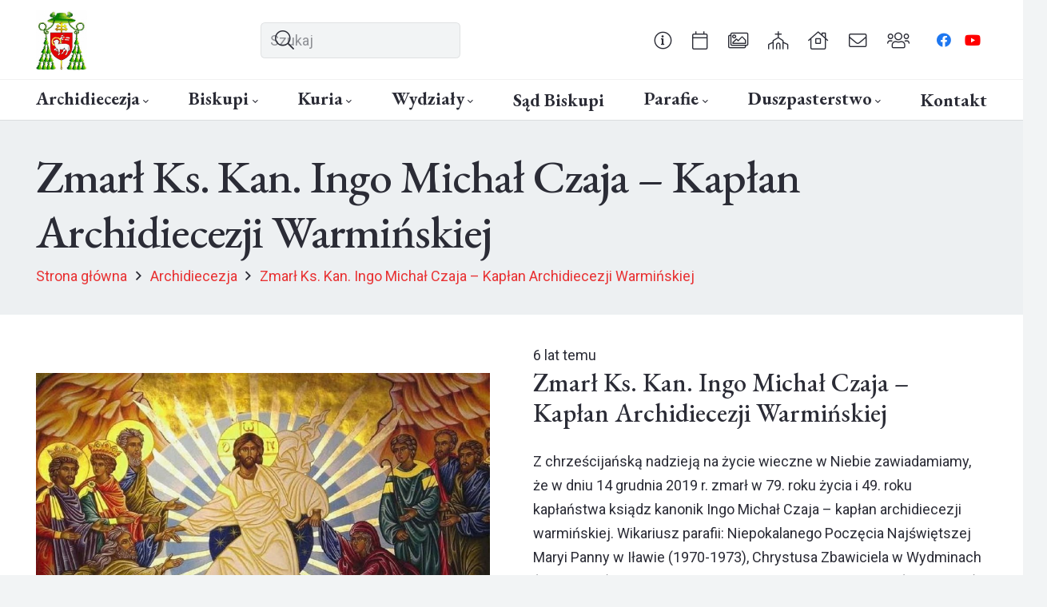

--- FILE ---
content_type: text/html; charset=UTF-8
request_url: https://archwarmia.pl/aktualnosci/zmarl-ks-kan-ingo-michal-czaja-kaplan-archidiecezji-warminskiej/
body_size: 24580
content:
<!DOCTYPE HTML>
<html lang="pl-PL" prefix="og: http://ogp.me/ns# fb: http://ogp.me/ns/fb#">
<head>
	<meta charset="UTF-8">
	<title>Zmarł Ks. Kan. Ingo Michał Czaja &#8211; Kapłan Archidiecezji Warmińskiej &#8211; Archidiecezja Warmińska</title>
<meta name='robots' content='max-image-preview:large' />
<link rel='dns-prefetch' href='//fonts.googleapis.com' />
<link rel="alternate" type="application/rss+xml" title="Archidiecezja Warmińska &raquo; Kanał z wpisami" href="https://archwarmia.pl/feed/" />
<link rel="alternate" type="application/rss+xml" title="Archidiecezja Warmińska &raquo; Kanał z komentarzami" href="https://archwarmia.pl/comments/feed/" />
<link rel="alternate" title="oEmbed (JSON)" type="application/json+oembed" href="https://archwarmia.pl/wp-json/oembed/1.0/embed?url=https%3A%2F%2Farchwarmia.pl%2Faktualnosci%2Fzmarl-ks-kan-ingo-michal-czaja-kaplan-archidiecezji-warminskiej%2F" />
<link rel="alternate" title="oEmbed (XML)" type="text/xml+oembed" href="https://archwarmia.pl/wp-json/oembed/1.0/embed?url=https%3A%2F%2Farchwarmia.pl%2Faktualnosci%2Fzmarl-ks-kan-ingo-michal-czaja-kaplan-archidiecezji-warminskiej%2F&#038;format=xml" />
<link rel="canonical" href="https://archwarmia.pl/aktualnosci/zmarl-ks-kan-ingo-michal-czaja-kaplan-archidiecezji-warminskiej/" />
<meta name="viewport" content="width=device-width, initial-scale=1">
<meta name="theme-color" content="#2b2c36">
<meta name="description" content="Z chrześcijańską nadzieją na życie wieczne w Niebie zawiadamiamy, że w dniu 14 grudnia 2019 r. zmarł w 79. roku życia i 49. roku kapłaństwa ksiądz kanonik Ingo Michał Czaja - kapłan archidiecezji warmińskiej. Wikariusz parafii: Niepokalanego Poczęcia Najświętszej Maryi Panny w Iławie (1970-1973), Chrystusa Zbawiciela w Wydminach (1973-1977), Matki Bożej Miłosierdzia w Rucianem Nidzie (1977-1979), św. Jana Chrzciciela w Biskupcu (1979-1980), Proboszcz parafii św. Marii Magdaleny w Leginach (1980-1983), Dyrektor Warmińskiej Księgarni Diecezjalnej Hosianum (1983), Długoletni proboszcz parafii św. Barbary w Rogóżu (1983-2015), Wicedziekan dekanatu Lidzbark Warmiński (1985-1996), Duszpasterz emeryt w parafii świętych Apostołów Piotra i Pawła w Lidzbarku Warmińskim (2015-2019).">
<meta property="og:description" content="Z chrześcijańską nadzieją na życie wieczne w Niebie zawiadamiamy, że w dniu 14 grudnia 2019 r. zmarł w 79. roku życia i 49. roku kapłaństwa ksiądz kanonik Ingo Michał Czaja - kapłan archidiecezji warmińskiej. Wikariusz parafii: Niepokalanego Poczęcia Najświętszej Maryi Panny w Iławie (1970-1973), Chrystusa Zbawiciela w Wydminach (1973-1977), Matki Bożej Miłosierdzia w Rucianem Nidzie (1977-1979), św. Jana Chrzciciela w Biskupcu (1979-1980), Proboszcz parafii św. Marii Magdaleny w Leginach (1980-1983), Dyrektor Warmińskiej Księgarni Diecezjalnej Hosianum (1983), Długoletni proboszcz parafii św. Barbary w Rogóżu (1983-2015), Wicedziekan dekanatu Lidzbark Warmiński (1985-1996), Duszpasterz emeryt w parafii świętych Apostołów Piotra i Pawła w Lidzbarku Warmińskim (2015-2019).">
<meta property="og:title" content="Zmarł Ks. Kan. Ingo Michał Czaja &#8211; Kapłan Archidiecezji Warmińskiej &#8211; Archidiecezja Warmińska">
<meta property="og:url" content="https://archwarmia.pl/aktualnosci/zmarl-ks-kan-ingo-michal-czaja-kaplan-archidiecezji-warminskiej">
<meta property="og:locale" content="pl_PL">
<meta property="og:site_name" content="Archidiecezja Warmińska">
<meta property="og:type" content="article">
<meta property="og:image" content="https://archwarmia.pl/wp-content/uploads/2017/11/jhscenacolo31-1030x760.jpg" itemprop="image">
<style id='wp-img-auto-sizes-contain-inline-css'>
img:is([sizes=auto i],[sizes^="auto," i]){contain-intrinsic-size:3000px 1500px}
/*# sourceURL=wp-img-auto-sizes-contain-inline-css */
</style>

<style id='wp-emoji-styles-inline-css'>

	img.wp-smiley, img.emoji {
		display: inline !important;
		border: none !important;
		box-shadow: none !important;
		height: 1em !important;
		width: 1em !important;
		margin: 0 0.07em !important;
		vertical-align: -0.1em !important;
		background: none !important;
		padding: 0 !important;
	}
/*# sourceURL=wp-emoji-styles-inline-css */
</style>
<link rel='stylesheet' id='us-fonts-css' href='https://fonts.googleapis.com/css?family=Roboto%3A400%2C700%7CEB+Garamond%3A500%2C700&#038;display=swap&#038;ver=6.9' media='all' />
<link rel='stylesheet' id='us-style-css' href='https://archwarmia.pl/wp-content/themes/Impreza/css/style.min.css?ver=8.42' media='all' />
<link rel='stylesheet' id='theme-style-css' href='https://archwarmia.pl/wp-content/themes/Impreza-child/style.css?ver=8.42' media='all' />
<script></script><link rel="https://api.w.org/" href="https://archwarmia.pl/wp-json/" /><link rel="alternate" title="JSON" type="application/json" href="https://archwarmia.pl/wp-json/wp/v2/posts/16805" /><link rel="EditURI" type="application/rsd+xml" title="RSD" href="https://archwarmia.pl/xmlrpc.php?rsd" />
<meta name="generator" content="WordPress 6.9" />
<link rel='shortlink' href='https://archwarmia.pl/?p=16805' />
		<script id="us_add_no_touch">
			if ( ! /Android|webOS|iPhone|iPad|iPod|BlackBerry|IEMobile|Opera Mini/i.test( navigator.userAgent ) ) {
				document.documentElement.classList.add( "no-touch" );
			}
		</script>
				<script id="us_color_scheme_switch_class">
			if ( document.cookie.includes( "us_color_scheme_switch_is_on=true" ) ) {
				document.documentElement.classList.add( "us-color-scheme-on" );
			}
		</script>
		<meta name="generator" content="Powered by WPBakery Page Builder - drag and drop page builder for WordPress."/>
<link rel="icon" href="https://archwarmia.pl/wp-content/uploads/2017/10/archwarmherbkwadrat-80x80.png" sizes="32x32" />
<link rel="icon" href="https://archwarmia.pl/wp-content/uploads/2017/10/archwarmherbkwadrat-300x300.png" sizes="192x192" />
<link rel="apple-touch-icon" href="https://archwarmia.pl/wp-content/uploads/2017/10/archwarmherbkwadrat-300x300.png" />
<meta name="msapplication-TileImage" content="https://archwarmia.pl/wp-content/uploads/2017/10/archwarmherbkwadrat-300x300.png" />
<noscript><style> .wpb_animate_when_almost_visible { opacity: 1; }</style></noscript>
<!-- START - Open Graph and Twitter Card Tags 3.3.7 -->
 <!-- Facebook Open Graph -->
  <meta property="og:locale" content="pl_PL"/>
  <meta property="og:site_name" content="Archidiecezja Warmińska"/>
  <meta property="og:title" content="Zmarł Ks. Kan. Ingo Michał Czaja - Kapłan Archidiecezji Warmińskiej"/>
  <meta property="og:url" content="https://archwarmia.pl/aktualnosci/zmarl-ks-kan-ingo-michal-czaja-kaplan-archidiecezji-warminskiej/"/>
  <meta property="og:type" content="article"/>
  <meta property="og:description" content="Z chrześcijańską nadzieją na życie wieczne w Niebie zawiadamiamy, że w dniu 14 grudnia 2019 r. zmarł w 79. roku życia i 49. roku kapłaństwa ksiądz kanonik Ingo Michał Czaja - kapłan archidiecezji warmińskiej. Wikariusz parafii: Niepokalanego Poczęcia Najświętszej Maryi Panny w Iławie (1970-1973), Ch"/>
  <meta property="og:image" content="https://archwarmia.pl/wp-content/uploads/2017/11/jhscenacolo31.jpg"/>
  <meta property="og:image:url" content="https://archwarmia.pl/wp-content/uploads/2017/11/jhscenacolo31.jpg"/>
  <meta property="og:image:secure_url" content="https://archwarmia.pl/wp-content/uploads/2017/11/jhscenacolo31.jpg"/>
  <meta property="article:published_time" content="2019-12-15T16:14:08+01:00"/>
  <meta property="article:modified_time" content="2019-12-16T12:47:40+01:00" />
  <meta property="og:updated_time" content="2019-12-16T12:47:40+01:00" />
  <meta property="article:section" content="Archidiecezja"/>
  <meta property="article:section" content="Informacje z Kurii"/>
 <!-- Google+ / Schema.org -->
  <meta itemprop="name" content="Zmarł Ks. Kan. Ingo Michał Czaja - Kapłan Archidiecezji Warmińskiej"/>
  <meta itemprop="headline" content="Zmarł Ks. Kan. Ingo Michał Czaja - Kapłan Archidiecezji Warmińskiej"/>
  <meta itemprop="description" content="Z chrześcijańską nadzieją na życie wieczne w Niebie zawiadamiamy, że w dniu 14 grudnia 2019 r. zmarł w 79. roku życia i 49. roku kapłaństwa ksiądz kanonik Ingo Michał Czaja - kapłan archidiecezji warmińskiej. Wikariusz parafii: Niepokalanego Poczęcia Najświętszej Maryi Panny w Iławie (1970-1973), Ch"/>
  <meta itemprop="image" content="https://archwarmia.pl/wp-content/uploads/2017/11/jhscenacolo31.jpg"/>
  <meta itemprop="datePublished" content="2019-12-15"/>
  <meta itemprop="dateModified" content="2019-12-16T12:47:40+01:00" />
  <meta itemprop="author" content="Marcin Sawicki"/>
  <!--<meta itemprop="publisher" content="Archidiecezja Warmińska"/>--> <!-- To solve: The attribute publisher.itemtype has an invalid value -->
 <!-- Twitter Cards -->
  <meta name="twitter:title" content="Zmarł Ks. Kan. Ingo Michał Czaja - Kapłan Archidiecezji Warmińskiej"/>
  <meta name="twitter:url" content="https://archwarmia.pl/aktualnosci/zmarl-ks-kan-ingo-michal-czaja-kaplan-archidiecezji-warminskiej/"/>
  <meta name="twitter:description" content="Z chrześcijańską nadzieją na życie wieczne w Niebie zawiadamiamy, że w dniu 14 grudnia 2019 r. zmarł w 79. roku życia i 49. roku kapłaństwa ksiądz kanonik Ingo Michał Czaja - kapłan archidiecezji warmińskiej. Wikariusz parafii: Niepokalanego Poczęcia Najświętszej Maryi Panny w Iławie (1970-1973), Ch"/>
  <meta name="twitter:image" content="https://archwarmia.pl/wp-content/uploads/2017/11/jhscenacolo31.jpg"/>
  <meta name="twitter:card" content="summary_large_image"/>
 <!-- SEO -->
 <!-- Misc. tags -->
 <!-- is_singular -->
<!-- END - Open Graph and Twitter Card Tags 3.3.7 -->
	
		<style id="us-icon-fonts">@font-face{font-display:swap;font-style:normal;font-family:"fontawesome";font-weight:900;src:url("https://archwarmia.pl/wp-content/themes/Impreza/fonts/fa-solid-900.woff2?ver=8.42") format("woff2")}.fas{font-family:"fontawesome";font-weight:900}@font-face{font-display:swap;font-style:normal;font-family:"fontawesome";font-weight:400;src:url("https://archwarmia.pl/wp-content/themes/Impreza/fonts/fa-regular-400.woff2?ver=8.42") format("woff2")}.far{font-family:"fontawesome";font-weight:400}@font-face{font-display:swap;font-style:normal;font-family:"fontawesome";font-weight:300;src:url("https://archwarmia.pl/wp-content/themes/Impreza/fonts/fa-light-300.woff2?ver=8.42") format("woff2")}.fal{font-family:"fontawesome";font-weight:300}@font-face{font-display:swap;font-style:normal;font-family:"Font Awesome 5 Duotone";font-weight:900;src:url("https://archwarmia.pl/wp-content/themes/Impreza/fonts/fa-duotone-900.woff2?ver=8.42") format("woff2")}.fad{font-family:"Font Awesome 5 Duotone";font-weight:900}.fad{position:relative}.fad:before{position:absolute}.fad:after{opacity:0.4}@font-face{font-display:swap;font-style:normal;font-family:"Font Awesome 5 Brands";font-weight:400;src:url("https://archwarmia.pl/wp-content/themes/Impreza/fonts/fa-brands-400.woff2?ver=8.42") format("woff2")}.fab{font-family:"Font Awesome 5 Brands";font-weight:400}@font-face{font-display:block;font-style:normal;font-family:"Material Icons";font-weight:400;src:url("https://archwarmia.pl/wp-content/themes/Impreza/fonts/material-icons.woff2?ver=8.42") format("woff2")}.material-icons{font-family:"Material Icons";font-weight:400}</style>
				<style id="us-theme-options-css">:root{--color-header-middle-bg:#2b2c36;--color-header-middle-bg-grad:#2b2c36;--color-header-middle-text:#edf0f2;--color-header-middle-text-hover:#e83233;--color-header-transparent-bg:transparent;--color-header-transparent-bg-grad:transparent;--color-header-transparent-text:#ffffff;--color-header-transparent-text-hover:#e83233;--color-chrome-toolbar:#2b2c36;--color-header-top-bg:#2b2c36;--color-header-top-bg-grad:#2b2c36;--color-header-top-text:#d3d8db;--color-header-top-text-hover:#ffffff;--color-content-bg:#ffffff;--color-content-bg-grad:#ffffff;--color-content-bg-alt:#f2f4f5;--color-content-bg-alt-grad:#f2f4f5;--color-content-border:#dce0e3;--color-content-heading:#2b2c36;--color-content-heading-grad:#2b2c36;--color-content-text:#2b2c36;--color-content-link:#e83233;--color-content-link-hover:#6b748b;--color-content-primary:#e83233;--color-content-primary-grad:#e83233;--color-content-secondary:#6b748b;--color-content-secondary-grad:#6b748b;--color-content-faded:#9698a3;--color-content-overlay:rgba(43,44,54,0.85);--color-content-overlay-grad:rgba(43,44,54,0.85);--color-alt-content-bg:#2b2c36;--color-alt-content-bg-grad:#2b2c36;--color-alt-content-bg-alt:#363845;--color-alt-content-bg-alt-grad:#363845;--color-alt-content-border:#4e5663;--color-alt-content-heading:#ffffff;--color-alt-content-heading-grad:#ffffff;--color-alt-content-text:#f2f4f5;--color-alt-content-link:#e83233;--color-alt-content-link-hover:#6b748b;--color-alt-content-primary:#e83233;--color-alt-content-primary-grad:#e83233;--color-alt-content-secondary:#6b748b;--color-alt-content-secondary-grad:#6b748b;--color-alt-content-faded:#9698a3;--color-alt-content-overlay:rgba(232,50,51,0.85);--color-alt-content-overlay-grad:rgba(232,50,51,0.85);--color-footer-bg:#2b2c36;--color-footer-bg-grad:#2b2c36;--color-footer-bg-alt:#363845;--color-footer-bg-alt-grad:#363845;--color-footer-border:#4e5663;--color-footer-heading:#9698a3;--color-footer-heading-grad:#9698a3;--color-footer-text:#9698a3;--color-footer-link:#ffffff;--color-footer-link-hover:#e83233;--color-subfooter-bg:#2b2c36;--color-subfooter-bg-grad:#2b2c36;--color-subfooter-bg-alt:#363845;--color-subfooter-bg-alt-grad:#363845;--color-subfooter-border:#4e5663;--color-subfooter-heading:#9698a3;--color-subfooter-heading-grad:#9698a3;--color-subfooter-text:#9698a3;--color-subfooter-link:#ffffff;--color-subfooter-link-hover:#e83233;--color-content-primary-faded:rgba(232,50,51,0.15);--box-shadow:0 5px 15px rgba(0,0,0,.15);--box-shadow-up:0 -5px 15px rgba(0,0,0,.15);--site-canvas-width:1300px;--site-content-width:1360px;--text-block-margin-bottom:0rem;--focus-outline-width:2px}:root{--font-family:Roboto,sans-serif;--font-size:18px;--line-height:30px;--font-weight:400;--bold-font-weight:700;--text-transform:none;--font-style:normal;--letter-spacing:0em;--h1-font-family:"EB Garamond";--h1-font-size:2.027rem;--h1-line-height:1.2;--h1-font-weight:500;--h1-bold-font-weight:700;--h1-text-transform:none;--h1-font-style:normal;--h1-letter-spacing:-0.02em;--h1-margin-bottom:1.5rem;--h2-font-family:var(--h1-font-family);--h2-font-size:1.802rem;--h2-line-height:1.2;--h2-font-weight:var(--h1-font-weight);--h2-bold-font-weight:var(--h1-bold-font-weight);--h2-text-transform:var(--h1-text-transform);--h2-font-style:var(--h1-font-style);--h2-letter-spacing:0em;--h2-margin-bottom:1.5rem;--h3-font-family:var(--h1-font-family);--h3-font-size:1.602rem;--h3-line-height:1.2;--h3-font-weight:var(--h1-font-weight);--h3-bold-font-weight:var(--h1-bold-font-weight);--h3-text-transform:var(--h1-text-transform);--h3-font-style:var(--h1-font-style);--h3-letter-spacing:0em;--h3-margin-bottom:1.5rem;--h4-font-family:var(--h1-font-family);--h4-font-size:1.424rem;--h4-line-height:1.2;--h4-font-weight:var(--h1-font-weight);--h4-bold-font-weight:var(--h1-bold-font-weight);--h4-text-transform:var(--h1-text-transform);--h4-font-style:var(--h1-font-style);--h4-letter-spacing:0em;--h4-margin-bottom:1.5rem;--h5-font-family:var(--h1-font-family);--h5-font-size:1.266rem;--h5-line-height:1.2;--h5-font-weight:var(--h1-font-weight);--h5-bold-font-weight:var(--h1-bold-font-weight);--h5-text-transform:var(--h1-text-transform);--h5-font-style:var(--h1-font-style);--h5-letter-spacing:0em;--h5-margin-bottom:1.5rem;--h6-font-family:var(--h1-font-family);--h6-font-size:1.125rem;--h6-line-height:1.2;--h6-font-weight:var(--h1-font-weight);--h6-bold-font-weight:var(--h1-bold-font-weight);--h6-text-transform:var(--h1-text-transform);--h6-font-style:var(--h1-font-style);--h6-letter-spacing:0em;--h6-margin-bottom:1.5rem}@media (min-width:1025px) and (max-width:1380px){:root{--h1-font-size:calc(32px + 2vw)}}@media (min-width:601px) and (max-width:1024px){:root{--h1-font-size:calc(32px + 2vw)}}@media (max-width:600px){:root{--h1-font-size:calc(32px + 2vw)}}h1{font-family:var(--h1-font-family,inherit);font-weight:var(--h1-font-weight,inherit);font-size:var(--h1-font-size,inherit);font-style:var(--h1-font-style,inherit);line-height:var(--h1-line-height,1.4);letter-spacing:var(--h1-letter-spacing,inherit);text-transform:var(--h1-text-transform,inherit);margin-bottom:var(--h1-margin-bottom,1.5rem)}h1>strong{font-weight:var(--h1-bold-font-weight,bold)}h2{font-family:var(--h2-font-family,inherit);font-weight:var(--h2-font-weight,inherit);font-size:var(--h2-font-size,inherit);font-style:var(--h2-font-style,inherit);line-height:var(--h2-line-height,1.4);letter-spacing:var(--h2-letter-spacing,inherit);text-transform:var(--h2-text-transform,inherit);margin-bottom:var(--h2-margin-bottom,1.5rem)}h2>strong{font-weight:var(--h2-bold-font-weight,bold)}h3{font-family:var(--h3-font-family,inherit);font-weight:var(--h3-font-weight,inherit);font-size:var(--h3-font-size,inherit);font-style:var(--h3-font-style,inherit);line-height:var(--h3-line-height,1.4);letter-spacing:var(--h3-letter-spacing,inherit);text-transform:var(--h3-text-transform,inherit);margin-bottom:var(--h3-margin-bottom,1.5rem)}h3>strong{font-weight:var(--h3-bold-font-weight,bold)}h4{font-family:var(--h4-font-family,inherit);font-weight:var(--h4-font-weight,inherit);font-size:var(--h4-font-size,inherit);font-style:var(--h4-font-style,inherit);line-height:var(--h4-line-height,1.4);letter-spacing:var(--h4-letter-spacing,inherit);text-transform:var(--h4-text-transform,inherit);margin-bottom:var(--h4-margin-bottom,1.5rem)}h4>strong{font-weight:var(--h4-bold-font-weight,bold)}h5{font-family:var(--h5-font-family,inherit);font-weight:var(--h5-font-weight,inherit);font-size:var(--h5-font-size,inherit);font-style:var(--h5-font-style,inherit);line-height:var(--h5-line-height,1.4);letter-spacing:var(--h5-letter-spacing,inherit);text-transform:var(--h5-text-transform,inherit);margin-bottom:var(--h5-margin-bottom,1.5rem)}h5>strong{font-weight:var(--h5-bold-font-weight,bold)}h6{font-family:var(--h6-font-family,inherit);font-weight:var(--h6-font-weight,inherit);font-size:var(--h6-font-size,inherit);font-style:var(--h6-font-style,inherit);line-height:var(--h6-line-height,1.4);letter-spacing:var(--h6-letter-spacing,inherit);text-transform:var(--h6-text-transform,inherit);margin-bottom:var(--h6-margin-bottom,1.5rem)}h6>strong{font-weight:var(--h6-bold-font-weight,bold)}body{background:var(--color-content-bg-alt)}@media (max-width:1450px){.l-main .aligncenter{max-width:calc(100vw - 5rem)}}@media (min-width:1381px){.l-subheader{--padding-inline:2.5rem}.l-section{--padding-inline:2.5rem}body.usb_preview .hide_on_default{opacity:0.25!important}.vc_hidden-lg,body:not(.usb_preview) .hide_on_default{display:none!important}.default_align_left{text-align:left;justify-content:flex-start}.default_align_right{text-align:right;justify-content:flex-end}.default_align_center{text-align:center;justify-content:center}.w-hwrapper.default_align_center>*{margin-left:calc( var(--hwrapper-gap,1.2rem) / 2 );margin-right:calc( var(--hwrapper-gap,1.2rem) / 2 )}.default_align_justify{justify-content:space-between}.w-hwrapper>.default_align_justify,.default_align_justify>.w-btn{width:100%}*:not(.w-hwrapper:not(.wrap))>.w-btn-wrapper:not([class*="default_align_none"]):not(.align_none){display:block;margin-inline-end:0}}@media (min-width:1025px) and (max-width:1380px){.l-subheader{--padding-inline:2.5rem}.l-section{--padding-inline:2.5rem}body.usb_preview .hide_on_laptops{opacity:0.25!important}.vc_hidden-md,body:not(.usb_preview) .hide_on_laptops{display:none!important}.laptops_align_left{text-align:left;justify-content:flex-start}.laptops_align_right{text-align:right;justify-content:flex-end}.laptops_align_center{text-align:center;justify-content:center}.w-hwrapper.laptops_align_center>*{margin-left:calc( var(--hwrapper-gap,1.2rem) / 2 );margin-right:calc( var(--hwrapper-gap,1.2rem) / 2 )}.laptops_align_justify{justify-content:space-between}.w-hwrapper>.laptops_align_justify,.laptops_align_justify>.w-btn{width:100%}*:not(.w-hwrapper:not(.wrap))>.w-btn-wrapper:not([class*="laptops_align_none"]):not(.align_none){display:block;margin-inline-end:0}.g-cols.via_grid[style*="--laptops-columns-gap"]{gap:var(--laptops-columns-gap,3rem)}}@media (min-width:601px) and (max-width:1024px){.l-subheader{--padding-inline:1rem}.l-section{--padding-inline:2.5rem}body.usb_preview .hide_on_tablets{opacity:0.25!important}.vc_hidden-sm,body:not(.usb_preview) .hide_on_tablets{display:none!important}.tablets_align_left{text-align:left;justify-content:flex-start}.tablets_align_right{text-align:right;justify-content:flex-end}.tablets_align_center{text-align:center;justify-content:center}.w-hwrapper.tablets_align_center>*{margin-left:calc( var(--hwrapper-gap,1.2rem) / 2 );margin-right:calc( var(--hwrapper-gap,1.2rem) / 2 )}.tablets_align_justify{justify-content:space-between}.w-hwrapper>.tablets_align_justify,.tablets_align_justify>.w-btn{width:100%}*:not(.w-hwrapper:not(.wrap))>.w-btn-wrapper:not([class*="tablets_align_none"]):not(.align_none){display:block;margin-inline-end:0}.g-cols.via_grid[style*="--tablets-columns-gap"]{gap:var(--tablets-columns-gap,3rem)}}@media (max-width:600px){.l-subheader{--padding-inline:1rem}.l-section{--padding-inline:1.5rem}body.usb_preview .hide_on_mobiles{opacity:0.25!important}.vc_hidden-xs,body:not(.usb_preview) .hide_on_mobiles{display:none!important}.mobiles_align_left{text-align:left;justify-content:flex-start}.mobiles_align_right{text-align:right;justify-content:flex-end}.mobiles_align_center{text-align:center;justify-content:center}.w-hwrapper.mobiles_align_center>*{margin-left:calc( var(--hwrapper-gap,1.2rem) / 2 );margin-right:calc( var(--hwrapper-gap,1.2rem) / 2 )}.mobiles_align_justify{justify-content:space-between}.w-hwrapper>.mobiles_align_justify,.mobiles_align_justify>.w-btn{width:100%}.w-hwrapper.stack_on_mobiles{display:block}.w-hwrapper.stack_on_mobiles>:not(script){display:block;margin:0 0 var(--hwrapper-gap,1.2rem)}.w-hwrapper.stack_on_mobiles>:last-child{margin-bottom:0}*:not(.w-hwrapper:not(.wrap))>.w-btn-wrapper:not([class*="mobiles_align_none"]):not(.align_none){display:block;margin-inline-end:0}.g-cols.via_grid[style*="--mobiles-columns-gap"]{gap:var(--mobiles-columns-gap,1.5rem)}}@media (max-width:1380px){.g-cols.laptops-cols_1{grid-template-columns:100%}.g-cols.laptops-cols_1.reversed>div:last-of-type{order:-1}.g-cols.laptops-cols_1.via_grid>.wpb_column.stretched,.g-cols.laptops-cols_1.via_flex.type_boxes>.wpb_column.stretched{margin-left:var(--margin-inline-stretch);margin-right:var(--margin-inline-stretch)}.g-cols.laptops-cols_2{grid-template-columns:repeat(2,1fr)}.g-cols.laptops-cols_3{grid-template-columns:repeat(3,1fr)}.g-cols.laptops-cols_4{grid-template-columns:repeat(4,1fr)}.g-cols.laptops-cols_5{grid-template-columns:repeat(5,1fr)}.g-cols.laptops-cols_6{grid-template-columns:repeat(6,1fr)}.g-cols.laptops-cols_1-2{grid-template-columns:1fr 2fr}.g-cols.laptops-cols_2-1{grid-template-columns:2fr 1fr}.g-cols.laptops-cols_2-3{grid-template-columns:2fr 3fr}.g-cols.laptops-cols_3-2{grid-template-columns:3fr 2fr}.g-cols.laptops-cols_1-3{grid-template-columns:1fr 3fr}.g-cols.laptops-cols_3-1{grid-template-columns:3fr 1fr}.g-cols.laptops-cols_1-4{grid-template-columns:1fr 4fr}.g-cols.laptops-cols_4-1{grid-template-columns:4fr 1fr}.g-cols.laptops-cols_1-5{grid-template-columns:1fr 5fr}.g-cols.laptops-cols_5-1{grid-template-columns:5fr 1fr}.g-cols.laptops-cols_1-2-1{grid-template-columns:1fr 2fr 1fr}.g-cols.laptops-cols_1-3-1{grid-template-columns:1fr 3fr 1fr}.g-cols.laptops-cols_1-4-1{grid-template-columns:1fr 4fr 1fr}}@media (max-width:1024px){.g-cols.tablets-cols_1{grid-template-columns:100%}.g-cols.tablets-cols_1.reversed>div:last-of-type{order:-1}.g-cols.tablets-cols_1.via_grid>.wpb_column.stretched,.g-cols.tablets-cols_1.via_flex.type_boxes>.wpb_column.stretched{margin-left:var(--margin-inline-stretch);margin-right:var(--margin-inline-stretch)}.g-cols.tablets-cols_2{grid-template-columns:repeat(2,1fr)}.g-cols.tablets-cols_3{grid-template-columns:repeat(3,1fr)}.g-cols.tablets-cols_4{grid-template-columns:repeat(4,1fr)}.g-cols.tablets-cols_5{grid-template-columns:repeat(5,1fr)}.g-cols.tablets-cols_6{grid-template-columns:repeat(6,1fr)}.g-cols.tablets-cols_1-2{grid-template-columns:1fr 2fr}.g-cols.tablets-cols_2-1{grid-template-columns:2fr 1fr}.g-cols.tablets-cols_2-3{grid-template-columns:2fr 3fr}.g-cols.tablets-cols_3-2{grid-template-columns:3fr 2fr}.g-cols.tablets-cols_1-3{grid-template-columns:1fr 3fr}.g-cols.tablets-cols_3-1{grid-template-columns:3fr 1fr}.g-cols.tablets-cols_1-4{grid-template-columns:1fr 4fr}.g-cols.tablets-cols_4-1{grid-template-columns:4fr 1fr}.g-cols.tablets-cols_1-5{grid-template-columns:1fr 5fr}.g-cols.tablets-cols_5-1{grid-template-columns:5fr 1fr}.g-cols.tablets-cols_1-2-1{grid-template-columns:1fr 2fr 1fr}.g-cols.tablets-cols_1-3-1{grid-template-columns:1fr 3fr 1fr}.g-cols.tablets-cols_1-4-1{grid-template-columns:1fr 4fr 1fr}}@media (max-width:600px){.g-cols.mobiles-cols_1{grid-template-columns:100%}.g-cols.mobiles-cols_1.reversed>div:last-of-type{order:-1}.g-cols.mobiles-cols_1.via_grid>.wpb_column.stretched,.g-cols.mobiles-cols_1.via_flex.type_boxes>.wpb_column.stretched{margin-left:var(--margin-inline-stretch);margin-right:var(--margin-inline-stretch)}.g-cols.mobiles-cols_2{grid-template-columns:repeat(2,1fr)}.g-cols.mobiles-cols_3{grid-template-columns:repeat(3,1fr)}.g-cols.mobiles-cols_4{grid-template-columns:repeat(4,1fr)}.g-cols.mobiles-cols_5{grid-template-columns:repeat(5,1fr)}.g-cols.mobiles-cols_6{grid-template-columns:repeat(6,1fr)}.g-cols.mobiles-cols_1-2{grid-template-columns:1fr 2fr}.g-cols.mobiles-cols_2-1{grid-template-columns:2fr 1fr}.g-cols.mobiles-cols_2-3{grid-template-columns:2fr 3fr}.g-cols.mobiles-cols_3-2{grid-template-columns:3fr 2fr}.g-cols.mobiles-cols_1-3{grid-template-columns:1fr 3fr}.g-cols.mobiles-cols_3-1{grid-template-columns:3fr 1fr}.g-cols.mobiles-cols_1-4{grid-template-columns:1fr 4fr}.g-cols.mobiles-cols_4-1{grid-template-columns:4fr 1fr}.g-cols.mobiles-cols_1-5{grid-template-columns:1fr 5fr}.g-cols.mobiles-cols_5-1{grid-template-columns:5fr 1fr}.g-cols.mobiles-cols_1-2-1{grid-template-columns:1fr 2fr 1fr}.g-cols.mobiles-cols_1-3-1{grid-template-columns:1fr 3fr 1fr}.g-cols.mobiles-cols_1-4-1{grid-template-columns:1fr 4fr 1fr}.g-cols:not([style*="--columns-gap"]){gap:1.5rem}}@media (max-width:599px){.l-canvas{overflow:hidden}.g-cols.stacking_default.reversed>div:last-of-type{order:-1}.g-cols.stacking_default.via_flex>div:not([class*="vc_col-xs"]){width:100%;margin:0 0 1.5rem}.g-cols.stacking_default.via_grid.mobiles-cols_1{grid-template-columns:100%}.g-cols.stacking_default.via_flex.type_boxes>div,.g-cols.stacking_default.via_flex.reversed>div:first-child,.g-cols.stacking_default.via_flex:not(.reversed)>div:last-child,.g-cols.stacking_default.via_flex>div.has_bg_color{margin-bottom:0}.g-cols.stacking_default.via_flex.type_default>.wpb_column.stretched{margin-left:-1rem;margin-right:-1rem}.g-cols.stacking_default.via_grid.mobiles-cols_1>.wpb_column.stretched,.g-cols.stacking_default.via_flex.type_boxes>.wpb_column.stretched{margin-left:var(--margin-inline-stretch);margin-right:var(--margin-inline-stretch)}.vc_column-inner.type_sticky>.wpb_wrapper,.vc_column_container.type_sticky>.vc_column-inner{top:0!important}}@media (min-width:600px){body:not(.rtl) .l-section.for_sidebar.at_left>div>.l-sidebar,.rtl .l-section.for_sidebar.at_right>div>.l-sidebar{order:-1}.vc_column_container.type_sticky>.vc_column-inner,.vc_column-inner.type_sticky>.wpb_wrapper{position:-webkit-sticky;position:sticky}.l-section.type_sticky{position:-webkit-sticky;position:sticky;top:0;z-index:21;transition:top 0.3s cubic-bezier(.78,.13,.15,.86) 0.1s}.header_hor .l-header.post_fixed.sticky_auto_hide{z-index:22}.admin-bar .l-section.type_sticky{top:32px}.l-section.type_sticky>.l-section-h{transition:padding-top 0.3s}.header_hor .l-header.pos_fixed:not(.down)~.l-main .l-section.type_sticky:not(:first-of-type){top:var(--header-sticky-height)}.admin-bar.header_hor .l-header.pos_fixed:not(.down)~.l-main .l-section.type_sticky:not(:first-of-type){top:calc( var(--header-sticky-height) + 32px )}.header_hor .l-header.pos_fixed.sticky:not(.down)~.l-main .l-section.type_sticky:first-of-type>.l-section-h{padding-top:var(--header-sticky-height)}.header_hor.headerinpos_bottom .l-header.pos_fixed.sticky:not(.down)~.l-main .l-section.type_sticky:first-of-type>.l-section-h{padding-bottom:var(--header-sticky-height)!important}}@media (max-width:600px){.w-form-row.for_submit[style*=btn-size-mobiles] .w-btn{font-size:var(--btn-size-mobiles)!important}}:focus-visible,input[type=checkbox]:focus-visible + i,input[type=checkbox]:focus-visible~.w-color-switch-box,.w-nav-arrow:focus-visible::before,.woocommerce-mini-cart-item:has(:focus-visible),.w-filter-item-value.w-btn:has(:focus-visible){outline-width:var(--focus-outline-width,2px );outline-style:solid;outline-offset:2px;outline-color:var(--color-content-primary)}.w-toplink,.w-header-show{background:rgba(0,0,0,0.3)}.no-touch .w-toplink.active:hover,.no-touch .w-header-show:hover{background:var(--color-content-primary-grad)}button[type=submit]:not(.w-btn),input[type=submit]:not(.w-btn),.us-nav-style_1>*,.navstyle_1>.owl-nav button,.us-btn-style_1{font-style:normal;text-transform:none;font-size:16px;line-height:1.2!important;font-weight:700;letter-spacing:0em;padding:1.0em 2.0em;transition-duration:.3s;border-radius:0.3em;transition-timing-function:ease;--btn-height:calc(1.2em + 2 * 1.0em);background:var(--color-content-primary);border-color:transparent;border-image:none;color:#ffffff!important}button[type=submit]:not(.w-btn):before,input[type=submit]:not(.w-btn),.us-nav-style_1>*:before,.navstyle_1>.owl-nav button:before,.us-btn-style_1:before{border-width:0px}.no-touch button[type=submit]:not(.w-btn):hover,.no-touch input[type=submit]:not(.w-btn):hover,.w-filter-item-value.us-btn-style_1:has(input:checked),.us-nav-style_1>span.current,.no-touch .us-nav-style_1>a:hover,.no-touch .navstyle_1>.owl-nav button:hover,.no-touch .us-btn-style_1:hover{background:var(--color-content-secondary);border-color:transparent;border-image:none;color:#ffffff!important}.us-nav-style_2>*,.navstyle_2>.owl-nav button,.us-btn-style_2{font-style:normal;text-transform:none;font-size:16px;line-height:1.2!important;font-weight:700;letter-spacing:0em;padding:1.0em 2.0em;transition-duration:.3s;border-radius:0.3em;transition-timing-function:ease;--btn-height:calc(1.2em + 2 * 1.0em);background:var(--color-header-transparent-text-hover);border-color:transparent;border-image:none;color:var(--color-header-transparent-text)!important}.us-nav-style_2>*:before,.navstyle_2>.owl-nav button:before,.us-btn-style_2:before{border-width:0px}.w-filter-item-value.us-btn-style_2:has(input:checked),.us-nav-style_2>span.current,.no-touch .us-nav-style_2>a:hover,.no-touch .navstyle_2>.owl-nav button:hover,.no-touch .us-btn-style_2:hover{background:var(--color-content-text);border-color:transparent;border-image:none;color:var(--color-content-bg)!important}:root{--inputs-font-family:inherit;--inputs-font-size:1em;--inputs-font-weight:400;--inputs-letter-spacing:0em;--inputs-text-transform:none;--inputs-height:2.5em;--inputs-padding:0.7em;--inputs-checkbox-size:1.5em;--inputs-border-width:0px;--inputs-border-radius:0.3em;--inputs-background:var(--color-content-bg-alt);--inputs-border-color:var(--color-content-border);--inputs-text-color:var(--color-content-text);--inputs-box-shadow:0px 0px 0px 1px rgba(0,0,0,0.08) inset;--inputs-focus-background:var(--color-content-bg-alt);--inputs-focus-border-color:var(--color-content-border);--inputs-focus-text-color:var(--color-content-text);--inputs-focus-box-shadow:0px 0px 0px 2px var(--color-header-middle-bg)}.color_alternate input:not([type=submit]),.color_alternate textarea,.color_alternate select,.color_alternate .move_label .w-form-row-label{background:var(--color-alt-content-bg-alt-grad)}.color_footer-top input:not([type=submit]),.color_footer-top textarea,.color_footer-top select,.color_footer-top .w-form-row.move_label .w-form-row-label{background:var(--color-subfooter-bg-alt-grad)}.color_footer-bottom input:not([type=submit]),.color_footer-bottom textarea,.color_footer-bottom select,.color_footer-bottom .w-form-row.move_label .w-form-row-label{background:var(--color-footer-bg-alt-grad)}.color_alternate input:not([type=submit]),.color_alternate textarea,.color_alternate select{border-color:var(--color-alt-content-border)}.color_footer-top input:not([type=submit]),.color_footer-top textarea,.color_footer-top select{border-color:var(--color-subfooter-border)}.color_footer-bottom input:not([type=submit]),.color_footer-bottom textarea,.color_footer-bottom select{border-color:var(--color-footer-border)}.color_alternate input:not([type=submit]),.color_alternate textarea,.color_alternate select,.color_alternate .w-form-row-field>i,.color_alternate .w-form-row-field:after,.color_alternate .widget_search form:after,.color_footer-top input:not([type=submit]),.color_footer-top textarea,.color_footer-top select,.color_footer-top .w-form-row-field>i,.color_footer-top .w-form-row-field:after,.color_footer-top .widget_search form:after,.color_footer-bottom input:not([type=submit]),.color_footer-bottom textarea,.color_footer-bottom select,.color_footer-bottom .w-form-row-field>i,.color_footer-bottom .w-form-row-field:after,.color_footer-bottom .widget_search form:after{color:inherit}.leaflet-default-icon-path{background-image:url(https://archwarmia.pl/wp-content/themes/Impreza/common/css/vendor/images/marker-icon.png)}@media (max-width:1380px){.owl-carousel.arrows-hor-pos_on_sides_outside .owl-nav button{transform:none}}</style>
				<style id="us-current-header-css"> .l-subheader.at_middle,.l-subheader.at_middle .w-dropdown-list,.l-subheader.at_middle .type_mobile .w-nav-list.level_1{background:var(--color-content-bg);color:var(--color-content-heading)}.no-touch .l-subheader.at_middle a:hover,.no-touch .l-header.bg_transparent .l-subheader.at_middle .w-dropdown.opened a:hover{color:var(--color-header-middle-text-hover)}.l-header.bg_transparent:not(.sticky) .l-subheader.at_middle{background:var(--color-header-transparent-bg);color:var(--color-header-transparent-text)}.no-touch .l-header.bg_transparent:not(.sticky) .at_middle .w-cart-link:hover,.no-touch .l-header.bg_transparent:not(.sticky) .at_middle .w-text a:hover,.no-touch .l-header.bg_transparent:not(.sticky) .at_middle .w-html a:hover,.no-touch .l-header.bg_transparent:not(.sticky) .at_middle .w-nav>a:hover,.no-touch .l-header.bg_transparent:not(.sticky) .at_middle .w-menu a:hover,.no-touch .l-header.bg_transparent:not(.sticky) .at_middle .w-search>a:hover,.no-touch .l-header.bg_transparent:not(.sticky) .at_middle .w-socials.shape_none.color_text a:hover,.no-touch .l-header.bg_transparent:not(.sticky) .at_middle .w-socials.shape_none.color_link a:hover,.no-touch .l-header.bg_transparent:not(.sticky) .at_middle .w-dropdown a:hover,.no-touch .l-header.bg_transparent:not(.sticky) .at_middle .type_desktop .menu-item.level_1.opened>a,.no-touch .l-header.bg_transparent:not(.sticky) .at_middle .type_desktop .menu-item.level_1:hover>a{color:var(--color-header-transparent-text-hover)}.l-subheader.at_bottom,.l-subheader.at_bottom .w-dropdown-list,.l-subheader.at_bottom .type_mobile .w-nav-list.level_1{background:var(--color-content-bg);color:var(--color-content-heading)}.no-touch .l-subheader.at_bottom a:hover,.no-touch .l-header.bg_transparent .l-subheader.at_bottom .w-dropdown.opened a:hover{color:var(--color-header-middle-text-hover)}.l-header.bg_transparent:not(.sticky) .l-subheader.at_bottom{background:var(--color-header-transparent-bg);color:var(--color-header-transparent-text)}.no-touch .l-header.bg_transparent:not(.sticky) .at_bottom .w-cart-link:hover,.no-touch .l-header.bg_transparent:not(.sticky) .at_bottom .w-text a:hover,.no-touch .l-header.bg_transparent:not(.sticky) .at_bottom .w-html a:hover,.no-touch .l-header.bg_transparent:not(.sticky) .at_bottom .w-nav>a:hover,.no-touch .l-header.bg_transparent:not(.sticky) .at_bottom .w-menu a:hover,.no-touch .l-header.bg_transparent:not(.sticky) .at_bottom .w-search>a:hover,.no-touch .l-header.bg_transparent:not(.sticky) .at_bottom .w-socials.shape_none.color_text a:hover,.no-touch .l-header.bg_transparent:not(.sticky) .at_bottom .w-socials.shape_none.color_link a:hover,.no-touch .l-header.bg_transparent:not(.sticky) .at_bottom .w-dropdown a:hover,.no-touch .l-header.bg_transparent:not(.sticky) .at_bottom .type_desktop .menu-item.level_1.opened>a,.no-touch .l-header.bg_transparent:not(.sticky) .at_bottom .type_desktop .menu-item.level_1:hover>a{color:var(--color-header-transparent-text-hover)}.header_ver .l-header{background:var(--color-content-bg);color:var(--color-content-heading)}@media (min-width:1381px){.hidden_for_default{display:none!important}.l-subheader.at_top{display:none}.l-header{position:relative;z-index:111}.l-subheader{margin:0 auto}.l-subheader.width_full{padding-left:1.5rem;padding-right:1.5rem}.l-subheader-h{display:flex;align-items:center;position:relative;margin:0 auto;max-width:var(--site-content-width,1200px);height:inherit}.w-header-show{display:none}.l-header.pos_fixed{position:fixed;left:var(--site-outline-width,0);right:var(--site-outline-width,0)}.l-header.pos_fixed:not(.notransition) .l-subheader{transition-property:transform,background,box-shadow,line-height,height,visibility;transition-duration:.3s;transition-timing-function:cubic-bezier(.78,.13,.15,.86)}.headerinpos_bottom.sticky_first_section .l-header.pos_fixed{position:fixed!important}.header_hor .l-header.sticky_auto_hide{transition:margin .3s cubic-bezier(.78,.13,.15,.86) .1s}.header_hor .l-header.sticky_auto_hide.down{margin-top:calc(-1.1 * var(--header-sticky-height,0px) )}.l-header.bg_transparent:not(.sticky) .l-subheader{box-shadow:none!important;background:none}.l-header.bg_transparent~.l-main .l-section.width_full.height_auto:first-of-type>.l-section-h{padding-top:0!important;padding-bottom:0!important}.l-header.pos_static.bg_transparent{position:absolute;left:var(--site-outline-width,0);right:var(--site-outline-width,0)}.l-subheader.width_full .l-subheader-h{max-width:none!important}.l-header.shadow_thin .l-subheader.at_middle,.l-header.shadow_thin .l-subheader.at_bottom{box-shadow:0 1px 0 rgba(0,0,0,0.08)}.l-header.shadow_wide .l-subheader.at_middle,.l-header.shadow_wide .l-subheader.at_bottom{box-shadow:0 3px 5px -1px rgba(0,0,0,0.1),0 2px 1px -1px rgba(0,0,0,0.05)}.header_hor .l-subheader-cell>.w-cart{margin-left:0;margin-right:0}:root{--header-height:210px;--header-sticky-height:50px}.l-header:before{content:'210'}.l-header.sticky:before{content:'50'}.l-subheader.at_top{line-height:40px;height:40px;overflow:visible;visibility:visible}.l-header.sticky .l-subheader.at_top{line-height:40px;height:40px;overflow:visible;visibility:visible}.l-subheader.at_middle{line-height:140px;height:140px;overflow:visible;visibility:visible}.l-header.sticky .l-subheader.at_middle{line-height:0px;height:0px;overflow:hidden;visibility:hidden}.l-subheader.at_middle .l-subheader-cell.at_left,.l-subheader.at_middle .l-subheader-cell.at_right{display:flex;flex-basis:100px}.l-subheader.at_bottom{line-height:70px;height:70px;overflow:visible;visibility:visible}.l-header.sticky .l-subheader.at_bottom{line-height:50px;height:50px;overflow:visible;visibility:visible}.headerinpos_above .l-header.pos_fixed{overflow:hidden;transition:transform 0.3s;transform:translate3d(0,-100%,0)}.headerinpos_above .l-header.pos_fixed.sticky{overflow:visible;transform:none}.headerinpos_above .l-header.pos_fixed~.l-section>.l-section-h,.headerinpos_above .l-header.pos_fixed~.l-main .l-section:first-of-type>.l-section-h{padding-top:0!important}.headerinpos_below .l-header.pos_fixed:not(.sticky){position:absolute;top:100%}.headerinpos_below .l-header.pos_fixed~.l-main>.l-section:first-of-type>.l-section-h{padding-top:0!important}.headerinpos_below .l-header.pos_fixed~.l-main .l-section.full_height:nth-of-type(2){min-height:100vh}.headerinpos_below .l-header.pos_fixed~.l-main>.l-section:nth-of-type(2)>.l-section-h{padding-top:var(--header-height)}.headerinpos_bottom .l-header.pos_fixed:not(.sticky){position:absolute;top:100vh}.headerinpos_bottom .l-header.pos_fixed~.l-main>.l-section:first-of-type>.l-section-h{padding-top:0!important}.headerinpos_bottom .l-header.pos_fixed~.l-main>.l-section:first-of-type>.l-section-h{padding-bottom:var(--header-height)}.headerinpos_bottom .l-header.pos_fixed.bg_transparent~.l-main .l-section.valign_center:not(.height_auto):first-of-type>.l-section-h{top:calc( var(--header-height) / 2 )}.headerinpos_bottom .l-header.pos_fixed:not(.sticky) .w-cart.layout_dropdown .w-cart-content,.headerinpos_bottom .l-header.pos_fixed:not(.sticky) .w-nav.type_desktop .w-nav-list.level_2{bottom:100%;transform-origin:0 100%}.headerinpos_bottom .l-header.pos_fixed:not(.sticky) .w-nav.type_mobile.m_layout_dropdown .w-nav-list.level_1{top:auto;bottom:100%;box-shadow:var(--box-shadow-up)}.headerinpos_bottom .l-header.pos_fixed:not(.sticky) .w-nav.type_desktop .w-nav-list.level_3,.headerinpos_bottom .l-header.pos_fixed:not(.sticky) .w-nav.type_desktop .w-nav-list.level_4{top:auto;bottom:0;transform-origin:0 100%}.headerinpos_bottom .l-header.pos_fixed:not(.sticky) .w-dropdown-list{top:auto;bottom:-0.4em;padding-top:0.4em;padding-bottom:2.4em}.admin-bar .l-header.pos_static.bg_solid~.l-main .l-section.full_height:first-of-type{min-height:calc( 100vh - var(--header-height) - 32px )}.admin-bar .l-header.pos_fixed:not(.sticky_auto_hide)~.l-main .l-section.full_height:not(:first-of-type){min-height:calc( 100vh - var(--header-sticky-height) - 32px )}.admin-bar.headerinpos_below .l-header.pos_fixed~.l-main .l-section.full_height:nth-of-type(2){min-height:calc(100vh - 32px)}}@media (min-width:1025px) and (max-width:1380px){.hidden_for_laptops{display:none!important}.l-subheader.at_top{display:none}.l-header{position:relative;z-index:111}.l-subheader{margin:0 auto}.l-subheader.width_full{padding-left:1.5rem;padding-right:1.5rem}.l-subheader-h{display:flex;align-items:center;position:relative;margin:0 auto;max-width:var(--site-content-width,1200px);height:inherit}.w-header-show{display:none}.l-header.pos_fixed{position:fixed;left:var(--site-outline-width,0);right:var(--site-outline-width,0)}.l-header.pos_fixed:not(.notransition) .l-subheader{transition-property:transform,background,box-shadow,line-height,height,visibility;transition-duration:.3s;transition-timing-function:cubic-bezier(.78,.13,.15,.86)}.headerinpos_bottom.sticky_first_section .l-header.pos_fixed{position:fixed!important}.header_hor .l-header.sticky_auto_hide{transition:margin .3s cubic-bezier(.78,.13,.15,.86) .1s}.header_hor .l-header.sticky_auto_hide.down{margin-top:calc(-1.1 * var(--header-sticky-height,0px) )}.l-header.bg_transparent:not(.sticky) .l-subheader{box-shadow:none!important;background:none}.l-header.bg_transparent~.l-main .l-section.width_full.height_auto:first-of-type>.l-section-h{padding-top:0!important;padding-bottom:0!important}.l-header.pos_static.bg_transparent{position:absolute;left:var(--site-outline-width,0);right:var(--site-outline-width,0)}.l-subheader.width_full .l-subheader-h{max-width:none!important}.l-header.shadow_thin .l-subheader.at_middle,.l-header.shadow_thin .l-subheader.at_bottom{box-shadow:0 1px 0 rgba(0,0,0,0.08)}.l-header.shadow_wide .l-subheader.at_middle,.l-header.shadow_wide .l-subheader.at_bottom{box-shadow:0 3px 5px -1px rgba(0,0,0,0.1),0 2px 1px -1px rgba(0,0,0,0.05)}.header_hor .l-subheader-cell>.w-cart{margin-left:0;margin-right:0}:root{--header-height:150px;--header-sticky-height:50px}.l-header:before{content:'150'}.l-header.sticky:before{content:'50'}.l-subheader.at_top{line-height:40px;height:40px;overflow:visible;visibility:visible}.l-header.sticky .l-subheader.at_top{line-height:40px;height:40px;overflow:visible;visibility:visible}.l-subheader.at_middle{line-height:100px;height:100px;overflow:visible;visibility:visible}.l-header.sticky .l-subheader.at_middle{line-height:0px;height:0px;overflow:hidden;visibility:hidden}.l-subheader.at_bottom{line-height:50px;height:50px;overflow:visible;visibility:visible}.l-header.sticky .l-subheader.at_bottom{line-height:50px;height:50px;overflow:visible;visibility:visible}.headerinpos_above .l-header.pos_fixed{overflow:hidden;transition:transform 0.3s;transform:translate3d(0,-100%,0)}.headerinpos_above .l-header.pos_fixed.sticky{overflow:visible;transform:none}.headerinpos_above .l-header.pos_fixed~.l-section>.l-section-h,.headerinpos_above .l-header.pos_fixed~.l-main .l-section:first-of-type>.l-section-h{padding-top:0!important}.headerinpos_below .l-header.pos_fixed:not(.sticky){position:absolute;top:100%}.headerinpos_below .l-header.pos_fixed~.l-main>.l-section:first-of-type>.l-section-h{padding-top:0!important}.headerinpos_below .l-header.pos_fixed~.l-main .l-section.full_height:nth-of-type(2){min-height:100vh}.headerinpos_below .l-header.pos_fixed~.l-main>.l-section:nth-of-type(2)>.l-section-h{padding-top:var(--header-height)}.headerinpos_bottom .l-header.pos_fixed:not(.sticky){position:absolute;top:100vh}.headerinpos_bottom .l-header.pos_fixed~.l-main>.l-section:first-of-type>.l-section-h{padding-top:0!important}.headerinpos_bottom .l-header.pos_fixed~.l-main>.l-section:first-of-type>.l-section-h{padding-bottom:var(--header-height)}.headerinpos_bottom .l-header.pos_fixed.bg_transparent~.l-main .l-section.valign_center:not(.height_auto):first-of-type>.l-section-h{top:calc( var(--header-height) / 2 )}.headerinpos_bottom .l-header.pos_fixed:not(.sticky) .w-cart.layout_dropdown .w-cart-content,.headerinpos_bottom .l-header.pos_fixed:not(.sticky) .w-nav.type_desktop .w-nav-list.level_2{bottom:100%;transform-origin:0 100%}.headerinpos_bottom .l-header.pos_fixed:not(.sticky) .w-nav.type_mobile.m_layout_dropdown .w-nav-list.level_1{top:auto;bottom:100%;box-shadow:var(--box-shadow-up)}.headerinpos_bottom .l-header.pos_fixed:not(.sticky) .w-nav.type_desktop .w-nav-list.level_3,.headerinpos_bottom .l-header.pos_fixed:not(.sticky) .w-nav.type_desktop .w-nav-list.level_4{top:auto;bottom:0;transform-origin:0 100%}.headerinpos_bottom .l-header.pos_fixed:not(.sticky) .w-dropdown-list{top:auto;bottom:-0.4em;padding-top:0.4em;padding-bottom:2.4em}.admin-bar .l-header.pos_static.bg_solid~.l-main .l-section.full_height:first-of-type{min-height:calc( 100vh - var(--header-height) - 32px )}.admin-bar .l-header.pos_fixed:not(.sticky_auto_hide)~.l-main .l-section.full_height:not(:first-of-type){min-height:calc( 100vh - var(--header-sticky-height) - 32px )}.admin-bar.headerinpos_below .l-header.pos_fixed~.l-main .l-section.full_height:nth-of-type(2){min-height:calc(100vh - 32px)}}@media (min-width:601px) and (max-width:1024px){.hidden_for_tablets{display:none!important}.l-subheader.at_top{display:none}.l-subheader.at_bottom{display:none}.l-header{position:relative;z-index:111}.l-subheader{margin:0 auto}.l-subheader.width_full{padding-left:1.5rem;padding-right:1.5rem}.l-subheader-h{display:flex;align-items:center;position:relative;margin:0 auto;max-width:var(--site-content-width,1200px);height:inherit}.w-header-show{display:none}.l-header.pos_fixed{position:fixed;left:var(--site-outline-width,0);right:var(--site-outline-width,0)}.l-header.pos_fixed:not(.notransition) .l-subheader{transition-property:transform,background,box-shadow,line-height,height,visibility;transition-duration:.3s;transition-timing-function:cubic-bezier(.78,.13,.15,.86)}.headerinpos_bottom.sticky_first_section .l-header.pos_fixed{position:fixed!important}.header_hor .l-header.sticky_auto_hide{transition:margin .3s cubic-bezier(.78,.13,.15,.86) .1s}.header_hor .l-header.sticky_auto_hide.down{margin-top:calc(-1.1 * var(--header-sticky-height,0px) )}.l-header.bg_transparent:not(.sticky) .l-subheader{box-shadow:none!important;background:none}.l-header.bg_transparent~.l-main .l-section.width_full.height_auto:first-of-type>.l-section-h{padding-top:0!important;padding-bottom:0!important}.l-header.pos_static.bg_transparent{position:absolute;left:var(--site-outline-width,0);right:var(--site-outline-width,0)}.l-subheader.width_full .l-subheader-h{max-width:none!important}.l-header.shadow_thin .l-subheader.at_middle,.l-header.shadow_thin .l-subheader.at_bottom{box-shadow:0 1px 0 rgba(0,0,0,0.08)}.l-header.shadow_wide .l-subheader.at_middle,.l-header.shadow_wide .l-subheader.at_bottom{box-shadow:0 3px 5px -1px rgba(0,0,0,0.1),0 2px 1px -1px rgba(0,0,0,0.05)}.header_hor .l-subheader-cell>.w-cart{margin-left:0;margin-right:0}:root{--header-height:100px;--header-sticky-height:0px}.l-header:before{content:'100'}.l-header.sticky:before{content:'0'}.l-subheader.at_top{line-height:40px;height:40px;overflow:visible;visibility:visible}.l-header.sticky .l-subheader.at_top{line-height:40px;height:40px;overflow:visible;visibility:visible}.l-subheader.at_middle{line-height:100px;height:100px;overflow:visible;visibility:visible}.l-header.sticky .l-subheader.at_middle{line-height:0px;height:0px;overflow:hidden;visibility:hidden}.l-subheader.at_bottom{line-height:50px;height:50px;overflow:visible;visibility:visible}.l-header.sticky .l-subheader.at_bottom{line-height:50px;height:50px;overflow:visible;visibility:visible}}@media (max-width:600px){.hidden_for_mobiles{display:none!important}.l-subheader.at_top{display:none}.l-subheader.at_bottom{display:none}.l-header{position:relative;z-index:111}.l-subheader{margin:0 auto}.l-subheader.width_full{padding-left:1.5rem;padding-right:1.5rem}.l-subheader-h{display:flex;align-items:center;position:relative;margin:0 auto;max-width:var(--site-content-width,1200px);height:inherit}.w-header-show{display:none}.l-header.pos_fixed{position:fixed;left:var(--site-outline-width,0);right:var(--site-outline-width,0)}.l-header.pos_fixed:not(.notransition) .l-subheader{transition-property:transform,background,box-shadow,line-height,height,visibility;transition-duration:.3s;transition-timing-function:cubic-bezier(.78,.13,.15,.86)}.headerinpos_bottom.sticky_first_section .l-header.pos_fixed{position:fixed!important}.header_hor .l-header.sticky_auto_hide{transition:margin .3s cubic-bezier(.78,.13,.15,.86) .1s}.header_hor .l-header.sticky_auto_hide.down{margin-top:calc(-1.1 * var(--header-sticky-height,0px) )}.l-header.bg_transparent:not(.sticky) .l-subheader{box-shadow:none!important;background:none}.l-header.bg_transparent~.l-main .l-section.width_full.height_auto:first-of-type>.l-section-h{padding-top:0!important;padding-bottom:0!important}.l-header.pos_static.bg_transparent{position:absolute;left:var(--site-outline-width,0);right:var(--site-outline-width,0)}.l-subheader.width_full .l-subheader-h{max-width:none!important}.l-header.shadow_thin .l-subheader.at_middle,.l-header.shadow_thin .l-subheader.at_bottom{box-shadow:0 1px 0 rgba(0,0,0,0.08)}.l-header.shadow_wide .l-subheader.at_middle,.l-header.shadow_wide .l-subheader.at_bottom{box-shadow:0 3px 5px -1px rgba(0,0,0,0.1),0 2px 1px -1px rgba(0,0,0,0.05)}.header_hor .l-subheader-cell>.w-cart{margin-left:0;margin-right:0}:root{--header-height:85px;--header-sticky-height:0px}.l-header:before{content:'85'}.l-header.sticky:before{content:'0'}.l-subheader.at_top{line-height:40px;height:40px;overflow:visible;visibility:visible}.l-header.sticky .l-subheader.at_top{line-height:0px;height:0px;overflow:hidden;visibility:hidden}.l-subheader.at_middle{line-height:85px;height:85px;overflow:visible;visibility:visible}.l-header.sticky .l-subheader.at_middle{line-height:0px;height:0px;overflow:hidden;visibility:hidden}.l-subheader.at_bottom{line-height:50px;height:50px;overflow:visible;visibility:visible}.l-header.sticky .l-subheader.at_bottom{line-height:50px;height:50px;overflow:visible;visibility:visible}}@media (min-width:1381px){.ush_image_1{height:100px!important}.l-header.sticky .ush_image_1{height:30px!important}}@media (min-width:1025px) and (max-width:1380px){.ush_image_1{height:75px!important}.l-header.sticky .ush_image_1{height:30px!important}}@media (min-width:601px) and (max-width:1024px){.ush_image_1{height:75px!important}.l-header.sticky .ush_image_1{height:25px!important}}@media (max-width:600px){.ush_image_1{height:75px!important}.l-header.sticky .ush_image_1{height:20px!important}}@media (min-width:1381px){.ush_image_2{height:80px!important}.l-header.sticky .ush_image_2{height:35px!important}}@media (min-width:1025px) and (max-width:1380px){.ush_image_2{height:75px!important}.l-header.sticky .ush_image_2{height:30px!important}}@media (min-width:601px) and (max-width:1024px){.ush_image_2{height:55px!important}.l-header.sticky .ush_image_2{height:25px!important}}@media (max-width:600px){.ush_image_2{height:55px!important}.l-header.sticky .ush_image_2{height:20px!important}}.header_hor .ush_menu_1.type_desktop .menu-item.level_1>a:not(.w-btn){padding-left:20px;padding-right:20px}.header_hor .ush_menu_1.type_desktop .menu-item.level_1>a.w-btn{margin-left:20px;margin-right:20px}.header_hor .ush_menu_1.type_desktop.align-edges>.w-nav-list.level_1{margin-left:-20px;margin-right:-20px}.header_ver .ush_menu_1.type_desktop .menu-item.level_1>a:not(.w-btn){padding-top:20px;padding-bottom:20px}.header_ver .ush_menu_1.type_desktop .menu-item.level_1>a.w-btn{margin-top:20px;margin-bottom:20px}.ush_menu_1.type_desktop .menu-item:not(.level_1){font-size:1rem}.ush_menu_1.type_mobile .w-nav-anchor.level_1,.ush_menu_1.type_mobile .w-nav-anchor.level_1 + .w-nav-arrow{font-size:1.1rem}.ush_menu_1.type_mobile .w-nav-anchor:not(.level_1),.ush_menu_1.type_mobile .w-nav-anchor:not(.level_1) + .w-nav-arrow{font-size:0.9rem}@media (min-width:1381px){.ush_menu_1 .w-nav-icon{--icon-size:36px;--icon-size-int:36}}@media (min-width:1025px) and (max-width:1380px){.ush_menu_1 .w-nav-icon{--icon-size:32px;--icon-size-int:32}}@media (min-width:601px) and (max-width:1024px){.ush_menu_1 .w-nav-icon{--icon-size:28px;--icon-size-int:28}}@media (max-width:600px){.ush_menu_1 .w-nav-icon{--icon-size:24px;--icon-size-int:24}}@media screen and (max-width:899px){.w-nav.ush_menu_1>.w-nav-list.level_1{display:none}.ush_menu_1 .w-nav-control{display:flex}}.no-touch .ush_menu_1 .w-nav-item.level_1.opened>a:not(.w-btn),.no-touch .ush_menu_1 .w-nav-item.level_1:hover>a:not(.w-btn){background:transparent;color:var(--color-header-middle-text-hover)}.ush_menu_1 .w-nav-item.level_1.current-menu-item>a:not(.w-btn),.ush_menu_1 .w-nav-item.level_1.current-menu-ancestor>a:not(.w-btn),.ush_menu_1 .w-nav-item.level_1.current-page-ancestor>a:not(.w-btn){background:transparent;color:var(--color-header-middle-text-hover)}.l-header.bg_transparent:not(.sticky) .ush_menu_1.type_desktop .w-nav-item.level_1.current-menu-item>a:not(.w-btn),.l-header.bg_transparent:not(.sticky) .ush_menu_1.type_desktop .w-nav-item.level_1.current-menu-ancestor>a:not(.w-btn),.l-header.bg_transparent:not(.sticky) .ush_menu_1.type_desktop .w-nav-item.level_1.current-page-ancestor>a:not(.w-btn){background:transparent;color:var(--color-header-transparent-text-hover)}.ush_menu_1 .w-nav-list:not(.level_1){background:var(--color-header-middle-bg);color:var(--color-header-middle-text)}.no-touch .ush_menu_1 .w-nav-item:not(.level_1)>a:focus,.no-touch .ush_menu_1 .w-nav-item:not(.level_1):hover>a{background:transparent;color:var(--color-header-middle-text-hover)}.ush_menu_1 .w-nav-item:not(.level_1).current-menu-item>a,.ush_menu_1 .w-nav-item:not(.level_1).current-menu-ancestor>a,.ush_menu_1 .w-nav-item:not(.level_1).current-page-ancestor>a{background:transparent;color:var(--color-header-middle-text-hover)}@media (min-width:1381px){.ush_search_1.layout_simple{max-width:300px}.ush_search_1.layout_modern.active{width:300px}.ush_search_1{font-size:18px}}@media (min-width:1025px) and (max-width:1380px){.ush_search_1.layout_simple{max-width:250px}.ush_search_1.layout_modern.active{width:250px}.ush_search_1{font-size:24px}}@media (min-width:601px) and (max-width:1024px){.ush_search_1.layout_simple{max-width:200px}.ush_search_1.layout_modern.active{width:200px}.ush_search_1{font-size:22px}}@media (max-width:600px){.ush_search_1{font-size:20px}}.ush_socials_1 .w-socials-list{margin:-0em}.ush_socials_1 .w-socials-item{padding:0em}.ush_text_3{font-size:14px!important}.ush_text_5{font-size:14px!important}.ush_text_6{font-size:14px!important}.ush_text_7{font-size:14px!important}.ush_menu_1{font-size:1.25rem!important;font-family:var(--h1-font-family)!important;font-weight:600!important}.ush_text_2{font-size:14px!important}.ush_text_8{color:var(--color-header-middle-text-hover)!important;font-size:2rem!important;line-height:1em!important}.ush_text_4{text-align:center!important;font-size:24px!important;line-height:50px!important;min-width:2.2em!important;margin:0!important}.ush_text_1{font-size:1.25rem!important}.ush_text_9{font-size:1.25rem!important}.ush_text_10{font-size:1.25rem!important}.ush_text_11{font-size:1.25rem!important}.ush_text_12{font-size:1.25rem!important}.ush_text_14{font-size:1.25rem!important}.ush_text_15{font-size:1.25rem!important}@media (min-width:1025px) and (max-width:1380px){.ush_text_8{font-size:2rem!important;line-height:1em!important}.ush_text_4{text-align:center!important;font-size:24px!important;line-height:50px!important}}@media (min-width:601px) and (max-width:1024px){.ush_text_8{font-size:2rem!important;line-height:1em!important}.ush_text_4{text-align:center!important;font-size:22px!important;line-height:50px!important}}@media (max-width:600px){.ush_text_8{font-size:1.5rem!important;line-height:1em!important}.ush_text_4{text-align:center!important;font-size:20px!important;line-height:50px!important}}</style>
				<style id="us-custom-css">.l-subheader.at_middle{border-bottom:1px solid #f1f1f1}.level_1>.w-nav-arrow{font-size:0.5rem;vertical-align:middle}.w-grid.type_masonry .w-grid-item{padding:0}.w-tabs.style_default.layout_hor>.w-tabs-list .w-tabs-item{border-width:2px 0 0 2px}.video-thumbnail{position:relative;display:inline-block;width:100%; cursor:pointer}.video-thumbnail a{display:block}.video-thumbnail img{width:100%;height:auto;display:block}.video-thumbnail::after{content:"";position:absolute;top:50%;left:50%;width:80px; height:56px;background-image:url('https://dev.archwarmia.pl/wp/wp-content/uploads/2025/02/YouTube.png');background-size:contain;background-repeat:no-repeat;background-position:center;transform:translate(-50%,-50%);opacity:0.8;transition:opacity 0.3s ease;pointer-events:none; z-index:10}.video-thumbnail:hover::after{opacity:1!important;transform:translate(-50%,-50%) scale(1.1)}.av-magazine-title-wrapper h3{padding:0!important;margin:0!important}.av-magazine-title-wrapper img{display:block!important}.av-magazine-title-wrapper{display:grid ;grid-template-columns:100px auto;grid-gap:1rem;margin-bottom:1rem;margin-top:1rem}span.av-magazine-categories.minor-meta a{margin-right:5px}.tooltip{position:relative;display:inline-block;cursor:pointer}.tooltip::after{position:absolute;bottom:100%; left:50%;transform:translateX(-50%);background-color:rgba(0,0,0,0.8);color:#fff;padding:5px 10px;border-radius:4px;white-space:nowrap;opacity:0;pointer-events:none;transition:opacity 0.3s ease;font-size:13px;margin-bottom:5px; z-index:10}.tooltip:hover::after{opacity:1}.tooltip-1::after{content:'Aktualności'}.tooltip-2::after{content:'Wydarzenia'}.tooltip-3::after{content:'Multimedia'}.tooltip-4::after{content:'Parafie'}.tooltip-5::after{content:'Domy Zakonne'}.tooltip-6::after{content:'Poczta'}.tooltip-7::after{content:'Adresownik'}.pagination>:not(.custom) .page-numbers{font-size:1rem;line-height:2.5rem;height:2.5rem;width:2.5rem}@media screen and (min-width:1024px){.post-password-form{margin:3.5rem 5rem}}.w-gallery.fit_cover.wp_gallery.type_grid.action_popup_image{--columns:5!important;--items-gap:1rem!important}@media (max-width:600px){.w-post-elm.post_custom_field.usg_post_custom_field_4.type_text.parish_email.color_link_inherit{word-break:break-all}.w-post-elm.post_image.usg_post_image_1.has_width.has_ratio>div{padding-bottom:56.25%!important}}.align-end-button .vc_column-inner{height:100%;display:flex;flex-direction:column}.align-end-button .w-btn-wrapper{flex:1;align-content:flex-end}.w-grid-item.type-parish img.attachment-medium.size-medium.wp-post-image{aspect-ratio:1;object-fit:cover}.mass-fields .time-from,.mass-fields .time-to{display:grid;grid-gap:0 1rem;grid-template-columns:1fr 1fr}.mass-fields .time-from label,.mass-fields .time-to label{grid-column:span 2}.mass-fields form>div{margin-bottom:1rem}.mass-fields input,.mass-fields select{background-color:#fff}#page-footer .mass-fields{font-size:18px}#page-footer .mass-fields form{display:grid;grid-template-columns:1fr 1fr;grid-gap:0 1rem}#page-footer .mass-fields form .day-type,#page-footer .mass-fields form button{grid-column:span 2}#page-footer .mass-fields form label{font-weight:700}.layout_blog_4 .w-grid-item-h img{aspect-ratio:16 / 9;object-fit:cover}.pagination .nav-links{justify-content:center}</style>
		<style id="us-design-options-css">.us_custom_d6aae710{background:var(--color-header-middle-text)!important}.us_custom_c901145c{margin-bottom:0.5rem!important}.us_custom_eecd5a9b{text-align:inherit!important}.us_custom_eaf88030{font-size:1.5rem!important;line-height:1.3!important;font-family:var(--h1-font-family)!important;font-weight:600!important}.us_custom_3e11d8f8{line-height:1.5!important}.us_custom_c8f82def{line-height:1.5!important;margin-bottom:.5rem!important}@media (min-width:1025px) and (max-width:1380px){.us_custom_eecd5a9b{text-align:inherit!important}}@media (min-width:601px) and (max-width:1024px){.us_custom_eecd5a9b{text-align:inherit!important}}@media (max-width:600px){.us_custom_eecd5a9b{text-align:center!important}}</style><style id='global-styles-inline-css'>
:root{--wp--preset--aspect-ratio--square: 1;--wp--preset--aspect-ratio--4-3: 4/3;--wp--preset--aspect-ratio--3-4: 3/4;--wp--preset--aspect-ratio--3-2: 3/2;--wp--preset--aspect-ratio--2-3: 2/3;--wp--preset--aspect-ratio--16-9: 16/9;--wp--preset--aspect-ratio--9-16: 9/16;--wp--preset--color--black: #000000;--wp--preset--color--cyan-bluish-gray: #abb8c3;--wp--preset--color--white: #ffffff;--wp--preset--color--pale-pink: #f78da7;--wp--preset--color--vivid-red: #cf2e2e;--wp--preset--color--luminous-vivid-orange: #ff6900;--wp--preset--color--luminous-vivid-amber: #fcb900;--wp--preset--color--light-green-cyan: #7bdcb5;--wp--preset--color--vivid-green-cyan: #00d084;--wp--preset--color--pale-cyan-blue: #8ed1fc;--wp--preset--color--vivid-cyan-blue: #0693e3;--wp--preset--color--vivid-purple: #9b51e0;--wp--preset--gradient--vivid-cyan-blue-to-vivid-purple: linear-gradient(135deg,rgb(6,147,227) 0%,rgb(155,81,224) 100%);--wp--preset--gradient--light-green-cyan-to-vivid-green-cyan: linear-gradient(135deg,rgb(122,220,180) 0%,rgb(0,208,130) 100%);--wp--preset--gradient--luminous-vivid-amber-to-luminous-vivid-orange: linear-gradient(135deg,rgb(252,185,0) 0%,rgb(255,105,0) 100%);--wp--preset--gradient--luminous-vivid-orange-to-vivid-red: linear-gradient(135deg,rgb(255,105,0) 0%,rgb(207,46,46) 100%);--wp--preset--gradient--very-light-gray-to-cyan-bluish-gray: linear-gradient(135deg,rgb(238,238,238) 0%,rgb(169,184,195) 100%);--wp--preset--gradient--cool-to-warm-spectrum: linear-gradient(135deg,rgb(74,234,220) 0%,rgb(151,120,209) 20%,rgb(207,42,186) 40%,rgb(238,44,130) 60%,rgb(251,105,98) 80%,rgb(254,248,76) 100%);--wp--preset--gradient--blush-light-purple: linear-gradient(135deg,rgb(255,206,236) 0%,rgb(152,150,240) 100%);--wp--preset--gradient--blush-bordeaux: linear-gradient(135deg,rgb(254,205,165) 0%,rgb(254,45,45) 50%,rgb(107,0,62) 100%);--wp--preset--gradient--luminous-dusk: linear-gradient(135deg,rgb(255,203,112) 0%,rgb(199,81,192) 50%,rgb(65,88,208) 100%);--wp--preset--gradient--pale-ocean: linear-gradient(135deg,rgb(255,245,203) 0%,rgb(182,227,212) 50%,rgb(51,167,181) 100%);--wp--preset--gradient--electric-grass: linear-gradient(135deg,rgb(202,248,128) 0%,rgb(113,206,126) 100%);--wp--preset--gradient--midnight: linear-gradient(135deg,rgb(2,3,129) 0%,rgb(40,116,252) 100%);--wp--preset--font-size--small: 13px;--wp--preset--font-size--medium: 20px;--wp--preset--font-size--large: 36px;--wp--preset--font-size--x-large: 42px;--wp--preset--spacing--20: 0.44rem;--wp--preset--spacing--30: 0.67rem;--wp--preset--spacing--40: 1rem;--wp--preset--spacing--50: 1.5rem;--wp--preset--spacing--60: 2.25rem;--wp--preset--spacing--70: 3.38rem;--wp--preset--spacing--80: 5.06rem;--wp--preset--shadow--natural: 6px 6px 9px rgba(0, 0, 0, 0.2);--wp--preset--shadow--deep: 12px 12px 50px rgba(0, 0, 0, 0.4);--wp--preset--shadow--sharp: 6px 6px 0px rgba(0, 0, 0, 0.2);--wp--preset--shadow--outlined: 6px 6px 0px -3px rgb(255, 255, 255), 6px 6px rgb(0, 0, 0);--wp--preset--shadow--crisp: 6px 6px 0px rgb(0, 0, 0);}:where(.is-layout-flex){gap: 0.5em;}:where(.is-layout-grid){gap: 0.5em;}body .is-layout-flex{display: flex;}.is-layout-flex{flex-wrap: wrap;align-items: center;}.is-layout-flex > :is(*, div){margin: 0;}body .is-layout-grid{display: grid;}.is-layout-grid > :is(*, div){margin: 0;}:where(.wp-block-columns.is-layout-flex){gap: 2em;}:where(.wp-block-columns.is-layout-grid){gap: 2em;}:where(.wp-block-post-template.is-layout-flex){gap: 1.25em;}:where(.wp-block-post-template.is-layout-grid){gap: 1.25em;}.has-black-color{color: var(--wp--preset--color--black) !important;}.has-cyan-bluish-gray-color{color: var(--wp--preset--color--cyan-bluish-gray) !important;}.has-white-color{color: var(--wp--preset--color--white) !important;}.has-pale-pink-color{color: var(--wp--preset--color--pale-pink) !important;}.has-vivid-red-color{color: var(--wp--preset--color--vivid-red) !important;}.has-luminous-vivid-orange-color{color: var(--wp--preset--color--luminous-vivid-orange) !important;}.has-luminous-vivid-amber-color{color: var(--wp--preset--color--luminous-vivid-amber) !important;}.has-light-green-cyan-color{color: var(--wp--preset--color--light-green-cyan) !important;}.has-vivid-green-cyan-color{color: var(--wp--preset--color--vivid-green-cyan) !important;}.has-pale-cyan-blue-color{color: var(--wp--preset--color--pale-cyan-blue) !important;}.has-vivid-cyan-blue-color{color: var(--wp--preset--color--vivid-cyan-blue) !important;}.has-vivid-purple-color{color: var(--wp--preset--color--vivid-purple) !important;}.has-black-background-color{background-color: var(--wp--preset--color--black) !important;}.has-cyan-bluish-gray-background-color{background-color: var(--wp--preset--color--cyan-bluish-gray) !important;}.has-white-background-color{background-color: var(--wp--preset--color--white) !important;}.has-pale-pink-background-color{background-color: var(--wp--preset--color--pale-pink) !important;}.has-vivid-red-background-color{background-color: var(--wp--preset--color--vivid-red) !important;}.has-luminous-vivid-orange-background-color{background-color: var(--wp--preset--color--luminous-vivid-orange) !important;}.has-luminous-vivid-amber-background-color{background-color: var(--wp--preset--color--luminous-vivid-amber) !important;}.has-light-green-cyan-background-color{background-color: var(--wp--preset--color--light-green-cyan) !important;}.has-vivid-green-cyan-background-color{background-color: var(--wp--preset--color--vivid-green-cyan) !important;}.has-pale-cyan-blue-background-color{background-color: var(--wp--preset--color--pale-cyan-blue) !important;}.has-vivid-cyan-blue-background-color{background-color: var(--wp--preset--color--vivid-cyan-blue) !important;}.has-vivid-purple-background-color{background-color: var(--wp--preset--color--vivid-purple) !important;}.has-black-border-color{border-color: var(--wp--preset--color--black) !important;}.has-cyan-bluish-gray-border-color{border-color: var(--wp--preset--color--cyan-bluish-gray) !important;}.has-white-border-color{border-color: var(--wp--preset--color--white) !important;}.has-pale-pink-border-color{border-color: var(--wp--preset--color--pale-pink) !important;}.has-vivid-red-border-color{border-color: var(--wp--preset--color--vivid-red) !important;}.has-luminous-vivid-orange-border-color{border-color: var(--wp--preset--color--luminous-vivid-orange) !important;}.has-luminous-vivid-amber-border-color{border-color: var(--wp--preset--color--luminous-vivid-amber) !important;}.has-light-green-cyan-border-color{border-color: var(--wp--preset--color--light-green-cyan) !important;}.has-vivid-green-cyan-border-color{border-color: var(--wp--preset--color--vivid-green-cyan) !important;}.has-pale-cyan-blue-border-color{border-color: var(--wp--preset--color--pale-cyan-blue) !important;}.has-vivid-cyan-blue-border-color{border-color: var(--wp--preset--color--vivid-cyan-blue) !important;}.has-vivid-purple-border-color{border-color: var(--wp--preset--color--vivid-purple) !important;}.has-vivid-cyan-blue-to-vivid-purple-gradient-background{background: var(--wp--preset--gradient--vivid-cyan-blue-to-vivid-purple) !important;}.has-light-green-cyan-to-vivid-green-cyan-gradient-background{background: var(--wp--preset--gradient--light-green-cyan-to-vivid-green-cyan) !important;}.has-luminous-vivid-amber-to-luminous-vivid-orange-gradient-background{background: var(--wp--preset--gradient--luminous-vivid-amber-to-luminous-vivid-orange) !important;}.has-luminous-vivid-orange-to-vivid-red-gradient-background{background: var(--wp--preset--gradient--luminous-vivid-orange-to-vivid-red) !important;}.has-very-light-gray-to-cyan-bluish-gray-gradient-background{background: var(--wp--preset--gradient--very-light-gray-to-cyan-bluish-gray) !important;}.has-cool-to-warm-spectrum-gradient-background{background: var(--wp--preset--gradient--cool-to-warm-spectrum) !important;}.has-blush-light-purple-gradient-background{background: var(--wp--preset--gradient--blush-light-purple) !important;}.has-blush-bordeaux-gradient-background{background: var(--wp--preset--gradient--blush-bordeaux) !important;}.has-luminous-dusk-gradient-background{background: var(--wp--preset--gradient--luminous-dusk) !important;}.has-pale-ocean-gradient-background{background: var(--wp--preset--gradient--pale-ocean) !important;}.has-electric-grass-gradient-background{background: var(--wp--preset--gradient--electric-grass) !important;}.has-midnight-gradient-background{background: var(--wp--preset--gradient--midnight) !important;}.has-small-font-size{font-size: var(--wp--preset--font-size--small) !important;}.has-medium-font-size{font-size: var(--wp--preset--font-size--medium) !important;}.has-large-font-size{font-size: var(--wp--preset--font-size--large) !important;}.has-x-large-font-size{font-size: var(--wp--preset--font-size--x-large) !important;}
/*# sourceURL=global-styles-inline-css */
</style>
</head>
<body data-rsssl=1 class="wp-singular post-template-default single single-post postid-16805 single-format-standard wp-theme-Impreza wp-child-theme-Impreza-child l-body Impreza_8.42 us-core_8.42 header_hor headerinpos_top state_default wpb-js-composer js-comp-ver-8.7.2 vc_responsive" itemscope itemtype="https://schema.org/WebPage">

<div class="l-canvas type_wide">
	<header id="page-header" class="l-header pos_static shadow_none bg_solid id_35273" itemscope itemtype="https://schema.org/WPHeader"><div class="l-subheader at_top"><div class="l-subheader-h"><div class="l-subheader-cell at_left"><div class="w-text hidden_for_mobiles ush_text_7 nowrap icon_atleft"><a href="#" class="w-text-h"><i class="fas fa-map-marker"></i><span class="w-text-value">Change Location</span></a></div><div class="w-text hidden_for_tablets hidden_for_mobiles ush_text_5 nowrap icon_atleft"><a href="#" class="w-text-h"><i class="fas fa-ship"></i><span class="w-text-value">Shipping &#038; Delivery</span></a></div><div class="w-text hidden_for_tablets hidden_for_mobiles ush_text_6 nowrap icon_atleft"><a href="#" class="w-text-h"><i class="fas fa-truck"></i><span class="w-text-value">Order Status</span></a></div></div><div class="l-subheader-cell at_center"></div><div class="l-subheader-cell at_right"><div class="w-text hidden_for_mobiles ush_text_3 nowrap icon_atleft"><a href="mailto:info@example.com" class="w-text-h"><i class="fas fa-envelope"></i><span class="w-text-value">info@example.com</span></a></div><div class="w-text hidden_for_mobiles ush_text_2 nowrap icon_atleft"><a href="tel:+321 123 4567" class="w-text-h"><i class="fas fa-phone"></i><span class="w-text-value">+321 123 4567</span></a></div></div></div></div><div class="l-subheader at_middle"><div class="l-subheader-h"><div class="l-subheader-cell at_left"><div class="w-search ush_search_1 elm_in_header us-field-style_1 layout_simple iconpos_right"><a class="w-search-open" role="button" aria-label="Szukaj" href="#"><i class="fal fa-search"></i></a><div class="w-search-form"><form class="w-form-row for_text" role="search" action="https://archwarmia.pl/" method="get"><div class="w-form-row-field"><input type="text" name="s" placeholder="Szukaj" aria-label="Szukaj" value/></div><button class="w-search-form-btn w-btn" type="submit" aria-label="Szukaj"><i class="fal fa-search"></i></button><button aria-label="Zamknij" class="w-search-close" type="button"></button></form></div></div></div><div class="l-subheader-cell at_center"><div class="w-image ush_image_2"><a href="https://archwarmia.pl" aria-label="herb6.jpeg" class="w-image-h"><img width="250" height="295" src="https://archwarmia.pl/wp-content/uploads/2017/09/herb6.jpe" class="attachment-full size-full" alt="" loading="lazy" decoding="async" /></a></div><h1 class="w-text hidden_for_laptops hidden_for_tablets ush_text_8 has_text_color nowrap" id="main-page-title"><a href="https://archwarmia.pl" class="w-text-h"><span class="w-text-value">Archidiecezja<br/> <strong>Warmińska</strong></span></a></h1></div><div class="l-subheader-cell at_right"><div class="w-text hidden_for_tablets hidden_for_mobiles ush_text_1 tooltip tooltip-1 no_text icon_atleft"><a href="https://archwarmia.pl/aktualnosci/" aria-label="Odnośnik" class="w-text-h"><i class="fal fa-info-circle"></i><span class="w-text-value"></span></a></div><div class="w-text hidden_for_tablets hidden_for_mobiles ush_text_9 tooltip tooltip-2 nowrap no_text icon_atleft"><a href="https://archwarmia.pl/wydarzenia/" aria-label="Odnośnik" class="w-text-h"><i class="fal fa-calendar"></i><span class="w-text-value"></span></a></div><div class="w-text hidden_for_tablets hidden_for_mobiles ush_text_10 tooltip tooltip-3 nowrap no_text icon_atleft"><a href="https://archwarmia.pl/multimedia/" aria-label="Odnośnik" class="w-text-h"><i class="fal fa-images"></i><span class="w-text-value"></span></a></div><div class="w-text hidden_for_tablets hidden_for_mobiles ush_text_11 tooltip tooltip-4 nowrap no_text icon_atleft"><a href="https://archwarmia.pl/parafie-dokumenty/" aria-label="Odnośnik" class="w-text-h"><i class="fal fa-church"></i><span class="w-text-value"></span></a></div><div class="w-text hidden_for_tablets hidden_for_mobiles ush_text_12 tooltip tooltip-5 nowrap no_text icon_atleft"><a href="https://archwarmia.pl/miejsca/typ/dom-zakonny/" aria-label="Odnośnik" class="w-text-h"><i class="fal fa-house"></i><span class="w-text-value"></span></a></div><div class="w-text hidden_for_tablets hidden_for_mobiles ush_text_14 tooltip tooltip-6 nowrap no_text icon_atleft"><a href="https://poczta.archwarmia.pl/" aria-label="Odnośnik" class="w-text-h"><i class="fal fa-envelope"></i><span class="w-text-value"></span></a></div><div class="w-text hidden_for_tablets hidden_for_mobiles ush_text_15 tooltip tooltip-7 nowrap no_text icon_atleft"><a href="https://adresownik.archwarmia.pl/" aria-label="Odnośnik" class="w-text-h"><i class="fal fa-users"></i><span class="w-text-value"></span></a></div><div class="w-socials hidden_for_mobiles ush_socials_1 color_brand shape_square style_default hover_fade"><div class="w-socials-list"><div class="w-socials-item facebook"><a href="https://www.facebook.com/p/Archidiecezja-Warmińska-61557574476590/" class="w-socials-item-link" aria-label="Facebook"><span class="w-socials-item-link-hover"></span><i class="fab fa-facebook"></i></a></div><div class="w-socials-item youtube"><a href="https://www.youtube.com/@archidiecezjawarminska7082" class="w-socials-item-link" aria-label="YouTube"><span class="w-socials-item-link-hover"></span><i class="fab fa-youtube"></i></a></div></div></div></div></div></div><div class="l-subheader at_bottom"><div class="l-subheader-h"><div class="l-subheader-cell at_left"><nav class="w-nav type_desktop ush_menu_1 height_full spread align-edges show_main_arrows open_on_hover dropdown_afb m_align_none m_layout_dropdown dropdown_shadow_wide" itemscope itemtype="https://schema.org/SiteNavigationElement"><a class="w-nav-control" aria-label="Menu" aria-expanded="false" role="button" href="#"><div class="w-nav-icon style_hamburger_1" style="--icon-thickness:3px"><div></div></div></a><ul class="w-nav-list level_1 hide_for_mobiles hover_simple"><li id="menu-item-36251" class="menu-item menu-item-type-custom menu-item-object-custom menu-item-has-children w-nav-item level_1 menu-item-36251"><a class="w-nav-anchor level_1" aria-haspopup="menu" href="#"><span class="w-nav-title">Archidiecezja</span><span class="w-nav-arrow" tabindex="0" role="button" aria-expanded="false" aria-label="Archidiecezja Menu"></span></a><ul class="w-nav-list level_2"><li id="menu-item-36163" class="menu-item menu-item-type-post_type menu-item-object-page w-nav-item level_2 menu-item-36163"><a class="w-nav-anchor level_2" href="https://archwarmia.pl/archidiecezja/o-archidiecezji-warminskiej/"><span class="w-nav-title">O Archidiecezji Warmińskiej</span></a></li><li id="menu-item-36164" class="menu-item menu-item-type-post_type menu-item-object-page w-nav-item level_2 menu-item-36164"><a class="w-nav-anchor level_2" href="https://archwarmia.pl/archidiecezja/bazyliki-i-sanktuaria/"><span class="w-nav-title">Bazyliki i Sanktuaria</span></a></li><li id="menu-item-36165" class="menu-item menu-item-type-post_type menu-item-object-page w-nav-item level_2 menu-item-36165"><a class="w-nav-anchor level_2" href="https://archwarmia.pl/archidiecezja/kapituly/"><span class="w-nav-title">Kapituły</span></a></li><li id="menu-item-36170" class="menu-item menu-item-type-post_type menu-item-object-page menu-item-has-children w-nav-item level_2 menu-item-36170"><a class="w-nav-anchor level_2" aria-haspopup="menu" href="https://archwarmia.pl/archidiecezja/duchowienstwo/"><span class="w-nav-title">Duchowieństwo</span><span class="w-nav-arrow" tabindex="0" role="button" aria-expanded="false" aria-label="Duchowieństwo Menu"></span></a><ul class="w-nav-list level_3"><li id="menu-item-36612" class="menu-item menu-item-type-post_type menu-item-object-page w-nav-item level_3 menu-item-36612"><a class="w-nav-anchor level_3" href="https://archwarmia.pl/archidiecezja/duchowienstwo/ksieza-wg-lat-swiecen/"><span class="w-nav-title">Księża wg lat święceń</span></a></li><li id="menu-item-36611" class="menu-item menu-item-type-post_type menu-item-object-page w-nav-item level_3 menu-item-36611"><a class="w-nav-anchor level_3" href="https://archwarmia.pl/archidiecezja/duchowienstwo/ksieza-emeryci-i-rezydenci/"><span class="w-nav-title">Księża emeryci i rezydenci</span></a></li><li id="menu-item-36610" class="menu-item menu-item-type-post_type menu-item-object-page w-nav-item level_3 menu-item-36610"><a class="w-nav-anchor level_3" href="https://archwarmia.pl/archidiecezja/duchowienstwo/ksieza-kapelani/"><span class="w-nav-title">Księża kapelani</span></a></li><li id="menu-item-36609" class="menu-item menu-item-type-post_type menu-item-object-page w-nav-item level_3 menu-item-36609"><a class="w-nav-anchor level_3" href="https://archwarmia.pl/archidiecezja/duchowienstwo/ksieza-pracujacy-poza-diecezja/"><span class="w-nav-title">Księża pracujący poza diecezją</span></a></li><li id="menu-item-36608" class="menu-item menu-item-type-post_type menu-item-object-page w-nav-item level_3 menu-item-36608"><a class="w-nav-anchor level_3" href="https://archwarmia.pl/archidiecezja/duchowienstwo/ksieza-na-studiach/"><span class="w-nav-title">Księża na studiach</span></a></li><li id="menu-item-36613" class="menu-item menu-item-type-post_type menu-item-object-page w-nav-item level_3 menu-item-36613"><a class="w-nav-anchor level_3" href="https://archwarmia.pl/archidiecezja/duchowienstwo/zmarli-kaplani/"><span class="w-nav-title">Zmarli kapłani</span></a></li></ul></li><li id="menu-item-36195" class="menu-item menu-item-type-post_type menu-item-object-page w-nav-item level_2 menu-item-36195"><a class="w-nav-anchor level_2" href="https://archwarmia.pl/archidiecezja/zakony-i-zgromadzenia/"><span class="w-nav-title">Zakony i zgromadzenia</span></a></li><li id="menu-item-36171" class="menu-item menu-item-type-post_type menu-item-object-page w-nav-item level_2 menu-item-36171"><a class="w-nav-anchor level_2" href="https://archwarmia.pl/archidiecezja/pierwszy-synod-archidiecezji/"><span class="w-nav-title">Pierwszy Synod Archidiecezji</span></a></li><li id="menu-item-36169" class="menu-item menu-item-type-post_type menu-item-object-page w-nav-item level_2 menu-item-36169"><a class="w-nav-anchor level_2" href="https://archwarmia.pl/archidiecezja/procesy-beatyfikacyjne/"><span class="w-nav-title">Procesy Beatyfikacyjne</span></a></li><li id="menu-item-36142" class="menu-item menu-item-type-post_type menu-item-object-page menu-item-has-children w-nav-item level_2 menu-item-36142"><a class="w-nav-anchor level_2" aria-haspopup="menu" href="https://archwarmia.pl/instytucje/"><span class="w-nav-title">Instytucje</span><span class="w-nav-arrow" tabindex="0" role="button" aria-expanded="false" aria-label="Instytucje Menu"></span></a><ul class="w-nav-list level_3"><li id="menu-item-36176" class="menu-item menu-item-type-custom menu-item-object-custom w-nav-item level_3 menu-item-36176"><a class="w-nav-anchor level_3" href="http://www.hosianum.pl/"><span class="w-nav-title">Wyższe Seminarium Duchowne</span></a></li><li id="menu-item-36177" class="menu-item menu-item-type-custom menu-item-object-custom w-nav-item level_3 menu-item-36177"><a class="w-nav-anchor level_3" href="http://www.uwm.edu.pl/wt/"><span class="w-nav-title">Wydział Teologii</span></a></li><li id="menu-item-36185" class="menu-item menu-item-type-post_type menu-item-object-page w-nav-item level_3 menu-item-36185"><a class="w-nav-anchor level_3" href="https://archwarmia.pl/instytucje/warminska-szkola-biblijna/"><span class="w-nav-title">Warmińska Szkoła Biblijna</span></a></li><li id="menu-item-36194" class="menu-item menu-item-type-custom menu-item-object-custom w-nav-item level_3 menu-item-36194"><a class="w-nav-anchor level_3" href="http://wsd.warmia.pl/"><span class="w-nav-title">Warmińska Szkoła Duchowości</span></a></li><li id="menu-item-36186" class="menu-item menu-item-type-post_type menu-item-object-page menu-item-has-children w-nav-item level_3 menu-item-36186"><a class="w-nav-anchor level_3" aria-haspopup="menu" href="https://archwarmia.pl/instytucje/media/"><span class="w-nav-title">Media</span><span class="w-nav-arrow" tabindex="0" role="button" aria-expanded="false" aria-label="Media Menu"></span></a><ul class="w-nav-list level_4"><li id="menu-item-36158" class="menu-item menu-item-type-post_type menu-item-object-page w-nav-item level_4 menu-item-36158"><a class="w-nav-anchor level_4" href="https://archwarmia.pl/instytucje/media/poslaniec-warminski-gosc-niedzielny/"><span class="w-nav-title">Posłaniec Warmiński – Gość Niedzielny</span></a></li><li id="menu-item-36174" class="menu-item menu-item-type-custom menu-item-object-custom w-nav-item level_4 menu-item-36174"><a class="w-nav-anchor level_4" href="http://www.wwd.enet.pl/"><span class="w-nav-title">Warmińskie Wydawnictwo Diecezjalne</span></a></li><li id="menu-item-36159" class="menu-item menu-item-type-post_type menu-item-object-page w-nav-item level_4 menu-item-36159"><a class="w-nav-anchor level_4" href="https://archwarmia.pl/instytucje/media/radio-plus-olsztyn/"><span class="w-nav-title">Radio PLUS Olsztyn</span></a></li></ul></li><li id="menu-item-36173" class="menu-item menu-item-type-custom menu-item-object-custom w-nav-item level_3 menu-item-36173"><a class="w-nav-anchor level_3" href="http://www.olsztyn.caritas.pl/"><span class="w-nav-title">Caritas</span></a></li><li id="menu-item-36192" class="menu-item menu-item-type-custom menu-item-object-custom w-nav-item level_3 menu-item-36192"><a class="w-nav-anchor level_3" href="https://archiwum.archwarmia.pl/"><span class="w-nav-title">Archiwum Archidiecezji Warmińskiej</span></a></li><li id="menu-item-36160" class="menu-item menu-item-type-post_type menu-item-object-page w-nav-item level_3 menu-item-36160"><a class="w-nav-anchor level_3" href="https://archwarmia.pl/instytucje/konwikt-kaplanow-warminskich/"><span class="w-nav-title">Konwikt Kapłanów Warmińskich</span></a></li><li id="menu-item-36193" class="menu-item menu-item-type-custom menu-item-object-custom w-nav-item level_3 menu-item-36193"><a class="w-nav-anchor level_3" href="https://muzeum.archwarmia.pl/"><span class="w-nav-title">Muzeum Archidiecezji Warmińskiej im. bpa Jana Obłąka w Olsztynie</span></a></li><li id="menu-item-36190" class="menu-item menu-item-type-post_type menu-item-object-page w-nav-item level_3 menu-item-36190"><a class="w-nav-anchor level_3" href="https://archwarmia.pl/instytucje/centrum-duszpasterskie-archidiecezji-warminskiej/"><span class="w-nav-title">Centrum Duszpasterskie Archidiecezji Warmińskiej im. ks. inf. Jana Jerzego Górnego</span></a></li><li id="menu-item-36175" class="menu-item menu-item-type-custom menu-item-object-custom w-nav-item level_3 menu-item-36175"><a class="w-nav-anchor level_3" href="http://rybaki.org.pl/"><span class="w-nav-title">Ośrodek Edukacyjno-Wypoczynkowy Caritas w Rybakach</span></a></li></ul></li></ul></li><li id="menu-item-36197" class="menu-item menu-item-type-post_type menu-item-object-page menu-item-has-children w-nav-item level_1 menu-item-36197"><a class="w-nav-anchor level_1" aria-haspopup="menu" href="https://archwarmia.pl/biskupi/"><span class="w-nav-title">Biskupi</span><span class="w-nav-arrow" tabindex="0" role="button" aria-expanded="false" aria-label="Biskupi Menu"></span></a><ul class="w-nav-list level_2"><li id="menu-item-36166" class="menu-item menu-item-type-post_type menu-item-object-page w-nav-item level_2 menu-item-36166"><a class="w-nav-anchor level_2" href="https://archwarmia.pl/biskupi/arcybiskup-metropolita-warminski-jozef-gorzynski/"><span class="w-nav-title">Arcybiskup Metropolita Warmiński Józef Górzyński</span></a></li><li id="menu-item-36191" class="menu-item menu-item-type-post_type menu-item-object-page w-nav-item level_2 menu-item-36191"><a class="w-nav-anchor level_2" href="https://archwarmia.pl/biskupi/biskup-pomocniczy-janusz-ostrowski/"><span class="w-nav-title">Biskup Pomocniczy Janusz Ostrowski</span></a></li><li id="menu-item-36167" class="menu-item menu-item-type-post_type menu-item-object-page w-nav-item level_2 menu-item-36167"><a class="w-nav-anchor level_2" href="https://archwarmia.pl/biskupi/biskup-senior-julian-andrzej-wojtkowski/"><span class="w-nav-title">Biskup Senior Julian Andrzej Wojtkowski</span></a></li></ul></li><li id="menu-item-36252" class="menu-item menu-item-type-custom menu-item-object-custom menu-item-has-children w-nav-item level_1 menu-item-36252"><a class="w-nav-anchor level_1" aria-haspopup="menu" href="#"><span class="w-nav-title">Kuria</span><span class="w-nav-arrow" tabindex="0" role="button" aria-expanded="false" aria-label="Kuria Menu"></span></a><ul class="w-nav-list level_2"><li id="menu-item-36196" class="menu-item menu-item-type-custom menu-item-object-custom w-nav-item level_2 menu-item-36196"><a class="w-nav-anchor level_2" href="/kuria/kuria-archidiecezji-warminskiej/"><span class="w-nav-title">Kancelaria</span></a></li><li id="menu-item-36189" class="menu-item menu-item-type-post_type menu-item-object-page w-nav-item level_2 menu-item-36189"><a class="w-nav-anchor level_2" href="https://archwarmia.pl/kuria/wikariusz-generalny/"><span class="w-nav-title">Wikariusze Generalni i Wikariusze Biskupi</span></a></li><li id="menu-item-36188" class="menu-item menu-item-type-post_type menu-item-object-page w-nav-item level_2 menu-item-36188"><a class="w-nav-anchor level_2" href="https://archwarmia.pl/kuria/rzecznik-prasowy/"><span class="w-nav-title">Rzecznik prasowy</span></a></li><li id="menu-item-36168" class="menu-item menu-item-type-post_type menu-item-object-page w-nav-item level_2 menu-item-36168"><a class="w-nav-anchor level_2" href="https://archwarmia.pl/kuria/komisje-i-rady/"><span class="w-nav-title">Komisje i Rady</span></a></li><li id="menu-item-36172" class="menu-item menu-item-type-post_type menu-item-object-page w-nav-item level_2 menu-item-36172"><a class="w-nav-anchor level_2" href="https://archwarmia.pl/kuria/referenci-i-delegaci/"><span class="w-nav-title">Referenci i Delegaci</span></a></li><li id="menu-item-36161" class="menu-item menu-item-type-post_type menu-item-object-page w-nav-item level_2 menu-item-36161"><a class="w-nav-anchor level_2" href="https://archwarmia.pl/kuria/egzorcysta/"><span class="w-nav-title">Egzorcysta</span></a></li><li id="menu-item-36213" class="menu-item menu-item-type-post_type menu-item-object-page w-nav-item level_2 menu-item-36213"><a class="w-nav-anchor level_2" href="https://archwarmia.pl/diecezjalny-inspektor-ochrony-danych-osobowych/"><span class="w-nav-title">Diecezjalny Inspektor Ochrony Danych Osobowych</span></a></li><li id="menu-item-36179" class="menu-item menu-item-type-post_type menu-item-object-page w-nav-item level_2 menu-item-36179"><a class="w-nav-anchor level_2" href="https://archwarmia.pl/kuria/pomoc-ofiarom-naduzyc-seksualnych/"><span class="w-nav-title">Pomoc ofiarom nadużyć seksualnych</span></a></li><li id="menu-item-36182" class="menu-item menu-item-type-post_type menu-item-object-page w-nav-item level_2 menu-item-36182"><a class="w-nav-anchor level_2" href="https://archwarmia.pl/kuria/zapytania-ofertowe/"><span class="w-nav-title">Zapytania ofertowe</span></a></li><li id="menu-item-36208" class="menu-item menu-item-type-post_type menu-item-object-page w-nav-item level_2 menu-item-36208"><a class="w-nav-anchor level_2" href="https://archwarmia.pl/kuria/projekty-unijne/"><span class="w-nav-title">PROJEKTY UNIJNE</span></a></li><li id="menu-item-36211" class="menu-item menu-item-type-post_type menu-item-object-page w-nav-item level_2 menu-item-36211"><a class="w-nav-anchor level_2" href="https://archwarmia.pl/kuria/zadania-realizowane-z-budzetu-panstwa/"><span class="w-nav-title">Zadania realizowane z budżetu państwa</span></a></li></ul></li><li id="menu-item-36253" class="menu-item menu-item-type-custom menu-item-object-custom menu-item-has-children w-nav-item level_1 menu-item-36253"><a class="w-nav-anchor level_1" aria-haspopup="menu" href="#"><span class="w-nav-title">Wydziały</span><span class="w-nav-arrow" tabindex="0" role="button" aria-expanded="false" aria-label="Wydziały Menu"></span></a><ul class="w-nav-list level_2"><li id="menu-item-36204" class="menu-item menu-item-type-post_type menu-item-object-page w-nav-item level_2 menu-item-36204"><a class="w-nav-anchor level_2" href="https://archwarmia.pl/wydzialy/wydzial-duszpasterski/"><span class="w-nav-title">Wydział Duszpasterski</span></a></li><li id="menu-item-36205" class="menu-item menu-item-type-post_type menu-item-object-page w-nav-item level_2 menu-item-36205"><a class="w-nav-anchor level_2" href="https://archwarmia.pl/wydzialy/wydzial-ekonomiczny/"><span class="w-nav-title">Wydział Ekonomiczny</span></a></li><li id="menu-item-36203" class="menu-item menu-item-type-post_type menu-item-object-page w-nav-item level_2 menu-item-36203"><a class="w-nav-anchor level_2" href="https://archwarmia.pl/wydzialy/wydzial-sztuki-koscielnej/"><span class="w-nav-title">Wydział Sztuki Kościelnej</span></a></li><li id="menu-item-36210" class="menu-item menu-item-type-custom menu-item-object-custom w-nav-item level_2 menu-item-36210"><a class="w-nav-anchor level_2" href="http://rodzina.archwarmia.pl/"><span class="w-nav-title">Wydział Duszpasterstwa Rodzin</span></a></li><li id="menu-item-36209" class="menu-item menu-item-type-custom menu-item-object-custom w-nav-item level_2 menu-item-36209"><a class="w-nav-anchor level_2" href="http://katecheza.olsztyn.pl/"><span class="w-nav-title">Wydział Nauki Katolickiej</span></a></li><li id="menu-item-36212" class="menu-item menu-item-type-post_type menu-item-object-page w-nav-item level_2 menu-item-36212"><a class="w-nav-anchor level_2" href="https://archwarmia.pl/centrum-medialne-archwarmiamedia/"><span class="w-nav-title">Centrum Medialne</span></a></li></ul></li><li id="menu-item-36181" class="menu-item menu-item-type-post_type menu-item-object-page w-nav-item level_1 menu-item-36181"><a class="w-nav-anchor level_1" href="https://archwarmia.pl/sad-biskupi/"><span class="w-nav-title">Sąd Biskupi</span></a></li><li id="menu-item-36206" class="menu-item menu-item-type-post_type menu-item-object-page menu-item-has-children w-nav-item level_1 menu-item-36206"><a class="w-nav-anchor level_1" aria-haspopup="menu" href="https://archwarmia.pl/parafie-dokumenty/"><span class="w-nav-title">Parafie</span><span class="w-nav-arrow" tabindex="0" role="button" aria-expanded="false" aria-label="Parafie Menu"></span></a><ul class="w-nav-list level_2"><li id="menu-item-36389" class="menu-item menu-item-type-post_type menu-item-object-page w-nav-item level_2 menu-item-36389"><a class="w-nav-anchor level_2" href="https://archwarmia.pl/parafie-dokumenty/"><span class="w-nav-title">Lista parafii</span></a></li><li id="menu-item-36344" class="menu-item menu-item-type-post_type menu-item-object-page w-nav-item level_2 menu-item-36344"><a class="w-nav-anchor level_2" href="https://archwarmia.pl/parafie-dokumenty/dokumenty-do-pobrania/"><span class="w-nav-title">Dokumenty do pobrania</span></a></li></ul></li><li id="menu-item-36178" class="menu-item menu-item-type-post_type menu-item-object-page menu-item-has-children w-nav-item level_1 menu-item-36178"><a class="w-nav-anchor level_1" aria-haspopup="menu" href="https://archwarmia.pl/duszpasterstwo/"><span class="w-nav-title">Duszpasterstwo</span><span class="w-nav-arrow" tabindex="0" role="button" aria-expanded="false" aria-label="Duszpasterstwo Menu"></span></a><ul class="w-nav-list level_2"><li id="menu-item-36183" class="menu-item menu-item-type-post_type menu-item-object-page w-nav-item level_2 menu-item-36183"><a class="w-nav-anchor level_2" href="https://archwarmia.pl/duszpasterstwo/duszpasterstwa-specjalistyczne/"><span class="w-nav-title">Duszpasterstwa specjalne i specjalistyczne</span></a></li><li id="menu-item-36184" class="menu-item menu-item-type-custom menu-item-object-custom w-nav-item level_2 menu-item-36184"><a class="w-nav-anchor level_2" href="https://www.facebook.com/dmwarmia"><span class="w-nav-title">Duszpasterstwo Młodzieży</span></a></li><li id="menu-item-36198" class="menu-item menu-item-type-post_type menu-item-object-page w-nav-item level_2 menu-item-36198"><a class="w-nav-anchor level_2" href="https://archwarmia.pl/duszpasterstwo/bierzmowanie-doroslych/"><span class="w-nav-title">Bierzmowanie dorosłych</span></a></li></ul></li><li id="menu-item-36214" class="menu-item menu-item-type-post_type menu-item-object-page w-nav-item level_1 menu-item-36214"><a class="w-nav-anchor level_1" href="https://archwarmia.pl/archidiecezja/kontakt/"><span class="w-nav-title">Kontakt</span></a></li><li class="w-nav-close"></li></ul><div class="w-nav-options hidden" onclick='return {&quot;mobileWidth&quot;:900,&quot;mobileBehavior&quot;:1}'></div></nav></div><div class="l-subheader-cell at_center"></div><div class="l-subheader-cell at_right"></div></div></div><div class="l-subheader for_hidden hidden"></div></header><main id="page-content" class="l-main" itemprop="mainContentOfPage">
	<section class="l-section wpb_row us_custom_d6aae710 height_small"><div class="l-section-h i-cf"><div class="g-cols vc_row via_grid cols_1 laptops-cols_inherit tablets-cols_inherit mobiles-cols_1 valign_top type_default stacking_default"><div class="wpb_column vc_column_container"><div class="vc_column-inner"><h1 class="w-post-elm post_title us_custom_c901145c entry-title color_link_inherit">Zmarł Ks. Kan. Ingo Michał Czaja &#8211; Kapłan Archidiecezji Warmińskiej</h1><nav class="g-breadcrumbs separator_icon align_none" itemscope itemtype="http://schema.org/BreadcrumbList"><div class="g-breadcrumbs-item" itemscope itemprop="itemListElement" itemtype="http://schema.org/ListItem"><a itemprop="item" href="https://archwarmia.pl/"><span itemprop="name">Strona główna</span></a><meta itemprop="position" content="1"/></div><div class="g-breadcrumbs-separator"><i class="far fa-angle-right"></i></div><div class="g-breadcrumbs-item" itemscope itemprop="itemListElement" itemtype="http://schema.org/ListItem"><a itemprop="item" href="https://archwarmia.pl/sekcja/archidiecezja/"><span itemprop="name">Archidiecezja</span></a><meta  itemprop="position" content="2"/></div><div class="g-breadcrumbs-separator"><i class="far fa-angle-right"></i></div><div class="g-breadcrumbs-item" itemscope itemprop="itemListElement" itemtype="http://schema.org/ListItem"><a itemprop="item" href="https://archwarmia.pl/aktualnosci/zmarl-ks-kan-ingo-michal-czaja-kaplan-archidiecezji-warminskiej/"><span itemprop="name">Zmarł Ks. Kan. Ingo Michał Czaja &#8211; Kapłan Archidiecezji Warmińskiej</span></a><meta itemprop="position" content="3"/></div></nav></div></div></div></div></section><section class="l-section wpb_row height_small"><div class="l-section-h i-cf"><div class="g-cols vc_row via_grid cols_2 laptops-cols_inherit tablets-cols_inherit mobiles-cols_1 valign_middle type_default stacking_default"><div class="wpb_column vc_column_container"><div class="vc_column-inner"><div class="w-image align_none"><div class="w-image-h"><img width="1030" height="760" src="https://archwarmia.pl/wp-content/uploads/2017/11/jhscenacolo31-1030x760.jpg" class="attachment-large size-large" alt="" loading="lazy" decoding="async" srcset="https://archwarmia.pl/wp-content/uploads/2017/11/jhscenacolo31-1030x760.jpg 1030w, https://archwarmia.pl/wp-content/uploads/2017/11/jhscenacolo31-300x221.jpg 300w, https://archwarmia.pl/wp-content/uploads/2017/11/jhscenacolo31.jpg 1355w" sizes="auto, (max-width: 1030px) 100vw, 1030px" /></div></div></div></div><div class="wpb_column vc_column_container"><div class="vc_column-inner"><time class="w-post-elm post_date entry-date published" datetime="2019-12-15T16:14:08+01:00" title="15 grudnia 2019 o 16:14:08 Europe/Warsaw" itemprop="datePublished">6 lat temu</time><h2 class="w-post-elm post_title entry-title color_link_inherit">Zmarł Ks. Kan. Ingo Michał Czaja &#8211; Kapłan Archidiecezji Warmińskiej</h2><div class="w-post-elm post_content" itemprop="text"><p>Z chrześcijańską nadzieją na życie wieczne w Niebie zawiadamiamy, że w dniu 14 grudnia 2019 r. zmarł w 79. roku życia i 49. roku kapłaństwa ksiądz kanonik Ingo Michał Czaja &#8211; kapłan archidiecezji warmińskiej. Wikariusz parafii: Niepokalanego Poczęcia Najświętszej Maryi Panny w Iławie (1970-1973), Chrystusa Zbawiciela w Wydminach (1973-1977), Matki Bożej Miłosierdzia w Rucianem Nidzie (1977-1979), św. Jana Chrzciciela w Biskupcu (1979-1980), Proboszcz parafii św. Marii Magdaleny w Leginach (1980-1983), Dyrektor Warmińskiej Księgarni Diecezjalnej Hosianum (1983), Długoletni proboszcz parafii św. Barbary w Rogóżu (1983-2015), Wicedziekan dekanatu Lidzbark Warmiński (1985-1996), Duszpasterz emeryt w parafii świętych Apostołów Piotra i Pawła w Lidzbarku Warmińskim (2015-2019).</p>
</div></div></div></div></div></section><section class="l-section wpb_row height_small"><div class="l-section-h i-cf"><div class="g-cols vc_row via_grid cols_1 laptops-cols_inherit tablets-cols_inherit mobiles-cols_1 valign_top type_default stacking_default"><div class="wpb_column vc_column_container"><div class="vc_column-inner"><div class="w-post-elm post_content" itemprop="text"><p align="center"><b><span style="font-family: Georgia, serif;">PROGRAM UROCZYSTOŚCI POGRZEBOWEJ</span></b></p>
<p class="western" align="center"><span style="text-decoration: underline;"><b><span style="font-family: Georgia, serif;">Wtorek 17 grudnia 2019 r.<br />
</span></b></span></p>
<p class="western"><span style="font-family: Georgia, serif;">12.00 – Msza żałobna w kościele świętych Apostołów Piotra i Pawła w Lidzbarku Warmińskim </span></p>
<p class="western"><span style="font-family: Georgia, serif;">13.30 – Wprowadzenie trumny do kościoła św. Barbary w Rogóżu k. Lidzbarka Warmińskiego</span></p>
<p class="western"><span style="font-family: Georgia, serif;">13.30 &#8211; 19.30 – Czuwanie modlitewne </span></p>
<p class="western"><span style="font-family: Georgia, serif;">19.30 – Msza żałobna w kościele św. Barbary w Rogóżu</span></p>
<p class="western" align="center"><span style="text-decoration: underline;"><b><span style="font-family: Georgia, serif;">Środa 18 grudnia 2019 r.</span></b></span></p>
<p class="western"><span style="font-family: Georgia, serif;">9.00 &#8211; 12.00 – Czuwanie modlitewne</span></p>
<p class="western"><span style="font-family: Georgia, serif;">12.00 – Msza pogrzebowa pod przewodnictwem Biskupa Janusza Ostrowskiego w kościele św. Barbary w Rogóżu</span></p>
<p>&nbsp;</p>
<p class="western" style="text-align: center;"><span style="font-family: Georgia, serif;">Ciało zmarłego Księdza Kanonika zostanie pochowane na cmentarzu parafialnym w Rogóżu.</span></p>
<p>&nbsp;</p>
<p class="western" align="center"><span style="font-size: 12pt;"><span style="font-family: Georgia, serif;">Wieczny odpoczynek racz Mu dać Panie, a światłość wiekuista niechaj Mu świeci.</span><span style="font-family: Georgia, serif;"> </span><span style="font-family: Georgia, serif;"><br />
</span><span style="font-family: Georgia, serif;">Niech odpoczywa w pokoju wiecznym. Amen</span><span style="font-family: Georgia, serif;">.</span></span></p>
<hr />
<p class="western" style="text-align: justify;" align="center">aw</p>
</div></div></div></div></div></section>
</main>

</div>
<footer id="page-footer" class="l-footer" itemscope itemtype="https://schema.org/WPFooter"><section class="l-section wpb_row height_small"><div class="l-section-overlay" style="background:var(--color-header-middle-text)"></div><div class="l-section-h i-cf"><div class="g-cols vc_row via_grid cols_1 laptops-cols_inherit tablets-cols_inherit mobiles-cols_1 valign_top type_default stacking_default"><div class="wpb_column vc_column_container"><div class="vc_column-inner"><div class="g-cols wpb_row us_custom_eecd5a9b via_grid cols_3 laptops-cols_inherit tablets-cols_2 mobiles-cols_1 valign_top type_default" style="--columns-gap:3rem;"><div class="wpb_column vc_column_container"><div class="vc_column-inner"><div class="w-text us_custom_eaf88030"><span class="w-text-h"><span class="w-text-value">Instytucje diecezjalne</span></span></div><div class="w-separator size_small"></div><nav class="w-menu layout_ver style_links us_menu_1" style="--main-gap:0.25rem;--main-ver-indent:0.8em;--main-hor-indent:0.8em;"><ul id="menu-menu-footer-instytucje" class="menu"><li id="menu-item-36085" class="menu-item menu-item-type-post_type menu-item-object-page menu-item-36085"><a href="https://archwarmia.pl/kuria/kuria-archidiecezji-warminskiej/">Kuria Archidiecezji Warmińskiej</a></li><li id="menu-item-36086" class="menu-item menu-item-type-post_type menu-item-object-page menu-item-36086"><a href="https://archwarmia.pl/sad-biskupi/">Sąd Biskupi</a></li><li id="menu-item-36084" class="menu-item menu-item-type-custom menu-item-object-custom menu-item-36084"><a href="http://www.olsztyn.caritas.pl/">Caritas Warmińska</a></li><li id="menu-item-36082" class="menu-item menu-item-type-custom menu-item-object-custom menu-item-36082"><a href="http://www.uwm.edu.pl/wt/">Wydział Teologii</a></li><li id="menu-item-36083" class="menu-item menu-item-type-custom menu-item-object-custom menu-item-36083"><a href="http://www.hosianum.pl/">WSD Hosianum</a></li><li id="menu-item-36108" class="menu-item menu-item-type-custom menu-item-object-custom menu-item-36108"><a href="http://formacja.olsztyn.pl">Warmińska Szkoła Biblijna</a></li><li id="menu-item-36109" class="menu-item menu-item-type-custom menu-item-object-custom menu-item-36109"><a href="http://wsd.warmia.pl">Warmińska Szkoła Duchowości</a></li><li id="menu-item-36112" class="menu-item menu-item-type-post_type menu-item-object-page menu-item-36112"><a target="_blank" href="https://archwarmia.pl/warminska-szkola-katechistow/">Warmińska Szkoła Katechistów</a></li><li id="menu-item-36110" class="menu-item menu-item-type-custom menu-item-object-custom menu-item-36110"><a href="https://archiwum.archwarmia.pl/">Archiwum Archidiecezji Warmińskiej</a></li><li id="menu-item-36087" class="menu-item menu-item-type-post_type menu-item-object-page menu-item-36087"><a href="https://archwarmia.pl/instytucje/konwikt-kaplanow-warminskich/">Konwikt Kapłanów Warmińskich</a></li><li id="menu-item-36106" class="menu-item menu-item-type-post_type menu-item-object-page menu-item-36106"><a href="https://archwarmia.pl/instytucje/centrum-duszpasterskie-archidiecezji-warminskiej/">Centrum Duszpasterskie Archidiecezji Warmińskiej im. ks. inf. Jana Jerzego Górnego</a></li><li id="menu-item-36107" class="menu-item menu-item-type-custom menu-item-object-custom menu-item-36107"><a href="http://muzeum.frombork.pl">Muzeum Pomnika Historii Frombork Zespół Katedralny</a></li><li id="menu-item-36111" class="menu-item menu-item-type-custom menu-item-object-custom menu-item-36111"><a href="https://muzeum.archwarmia.pl/">Muzeum Archidiecezji Warmińskiej im. bpa Jana Obłąka w Olsztynie</a></li><li id="menu-item-36105" class="menu-item menu-item-type-custom menu-item-object-custom menu-item-36105"><a href="http://rybaki.org.pl/">Ośrodek Wypoczynkowy Caritas w Rybakach</a></li><li id="menu-item-36088" class="menu-item menu-item-type-custom menu-item-object-custom menu-item-36088"><a href="http://sanktuariummaryjne.pl/">Sanktuarium Matki Bożej w Gietrzwałdzie</a></li><li id="menu-item-36089" class="menu-item menu-item-type-custom menu-item-object-custom menu-item-36089"><a href="http://www.stoczekklasztorny.pl">Sanktuarium Matki Bożej w Stoczku Klasztornym</a></li><li id="menu-item-36090" class="menu-item menu-item-type-custom menu-item-object-custom menu-item-36090"><a href="http://www.swlipka.pl/">Sanktuarium Matki Bożej w Świętej Lipce</a></li><li id="menu-item-36091" class="menu-item menu-item-type-custom menu-item-object-custom menu-item-36091"><a href="http://www.sanktuariumkrosno.pl/">Sanktuarium Matki Bożej w Krośnie</a></li><li id="menu-item-36092" class="menu-item menu-item-type-custom menu-item-object-custom menu-item-36092"><a href="http://www.glotowo.pl/">Sanktuarium Męki Pańskiej w Głotowie</a></li><li id="menu-item-36102" class="menu-item menu-item-type-custom menu-item-object-custom menu-item-36102"><a href="http://domzacheusz.pl/">Dom Rekolekcyjny „Zacheusz”</a></li><li id="menu-item-36103" class="menu-item menu-item-type-custom menu-item-object-custom menu-item-36103"><a href="http://warmia.odnowa.org/">Dom Rekolekcyjny „Źródło Jakuba”</a></li><li id="menu-item-36104" class="menu-item menu-item-type-custom menu-item-object-custom menu-item-36104"><a href="https://domusmariae.eu/">Dom Rekolekcyjny Domus Mariae w Gietrzwałdzie</a></li></ul><style>@media ( max-width:600px ){.us_menu_1 .menu{display:block!important}.us_menu_1 .menu>li{margin:0 0 var(--main-gap,0.25rem)!important}}</style></nav></div></div><div class="wpb_column vc_column_container"><div class="vc_column-inner"><div class="w-text us_custom_eaf88030"><span class="w-text-h"><span class="w-text-value">Ruchy i stowarzyszenia</span></span></div><div class="w-separator size_small"></div><nav class="w-menu layout_ver style_links us_menu_2" style="--main-gap:0.25rem;--main-ver-indent:0.8em;--main-hor-indent:0.8em;"><ul id="menu-menu-footer-ruchy-i-stowarzyszenia" class="menu"><li id="menu-item-36060" class="menu-item menu-item-type-custom menu-item-object-custom menu-item-36060"><a href="http://dslaw.pl/">Służba Liturgiczna</a></li><li id="menu-item-36063" class="menu-item menu-item-type-custom menu-item-object-custom menu-item-36063"><a href="http://warmia.oaza.pl/">Ruch Światło-Życie</a></li><li id="menu-item-36061" class="menu-item menu-item-type-custom menu-item-object-custom menu-item-36061"><a href="https://m.facebook.com/dmwarmia/?hc_ref=ARQMkAEYb0AWGplVUqTg5IdrjOb1Jn029D-6QCLB8ucAkN53rJHd-y4vtcghbsolPEc&#038;fref=nf">Duszpasterstwo Młodzieży</a></li><li id="menu-item-36072" class="menu-item menu-item-type-custom menu-item-object-custom menu-item-36072"><a href="https://m.facebook.com/dmwarmia/?hc_ref=ARQMkAEYb0AWGplVUqTg5IdrjOb1Jn029D-6QCLB8ucAkN53rJHd-y4vtcghbsolPEc&#038;fref=nf">Katolickie Stowarzyszenie Młodzieży</a></li><li id="menu-item-36097" class="menu-item menu-item-type-custom menu-item-object-custom menu-item-36097"><a href="http://domowykosciol.olsztyn.pl/">Domowy Kościół</a></li><li id="menu-item-36098" class="menu-item menu-item-type-custom menu-item-object-custom menu-item-36098"><a href="http://spotkaniamalzenskie.olsztyn.pl/">Spotkania Małżeńskie</a></li><li id="menu-item-36101" class="menu-item menu-item-type-custom menu-item-object-custom menu-item-36101"><a href="http://www.ogniska.isr.org.pl/">Wspólnota Świętej Rodziny</a></li><li id="menu-item-36064" class="menu-item menu-item-type-custom menu-item-object-custom menu-item-36064"><a href="http://www.warmia.odnowa.org/">Odnowa w Duchu Świętym</a></li><li id="menu-item-36071" class="menu-item menu-item-type-custom menu-item-object-custom menu-item-36071"><a href="https://ak-warmia.org.pl/">Akcja Katolicka</a></li><li id="menu-item-36073" class="menu-item menu-item-type-custom menu-item-object-custom menu-item-36073"><a href="/wspolnoty/droga-neokatechumenalna/">Droga Neokatechumenalna</a></li><li id="menu-item-36100" class="menu-item menu-item-type-custom menu-item-object-custom menu-item-36100"><a href="http://www.rrn.warmia.pl">Ruch Rodzin Nazaretańskich</a></li><li id="menu-item-36062" class="menu-item menu-item-type-custom menu-item-object-custom menu-item-36062"><a href="http://sne.olsztyn.pl/">Szkoła Nowej Ewangelizacji</a></li><li id="menu-item-36099" class="menu-item menu-item-type-post_type menu-item-object-page menu-item-36099"><a href="https://archwarmia.pl/wspolnota-benedictus/">Fraternia Faryny</a></li><li id="menu-item-36095" class="menu-item menu-item-type-custom menu-item-object-custom menu-item-36095"><a href="http://www.wpolowiedrogi.pl/">W Połowie Drogi</a></li><li id="menu-item-36096" class="menu-item menu-item-type-post_type menu-item-object-page menu-item-36096"><a href="https://archwarmia.pl/ochotnicy-cierpienia/">Ochotnicy cierpienia</a></li><li id="menu-item-36076" class="menu-item menu-item-type-custom menu-item-object-custom menu-item-36076"><a href="http://misje.archwarmia.pl/">Dzieło Misyjne</a></li><li id="menu-item-36074" class="menu-item menu-item-type-custom menu-item-object-custom menu-item-36074"><a href="http://olsztynski.civitaschristiana.pl/">Civitas Christiana</a></li><li id="menu-item-36075" class="menu-item menu-item-type-custom menu-item-object-custom menu-item-36075"><a href="http://www.hosianum.edu.pl/index.php?option=com_content&#038;view=article&#038;id=116:stowarzyszenie-przyjaciol-hosianum&#038;catid=108&#038;Itemid=547">Stowarzyszenie Przyjaciół „Hosianum”</a></li><li id="menu-item-39016" class="menu-item menu-item-type-custom menu-item-object-custom menu-item-39016"><a href="https://wojownicymaryi.pl/">Wojownicy Maryi</a></li></ul><style>@media ( max-width:600px ){.us_menu_2 .menu{display:block!important}.us_menu_2 .menu>li{margin:0 0 var(--main-gap,0.25rem)!important}}</style></nav></div></div><div class="wpb_column vc_column_container"><div class="vc_column-inner"><div class="w-text us_custom_eaf88030"><span class="w-text-h"><span class="w-text-value">Media</span></span></div><div class="w-separator size_small"></div><nav class="w-menu layout_ver style_links us_menu_3" style="--main-gap:0.25rem;--main-ver-indent:0.8em;--main-hor-indent:0.8em;"><ul id="menu-menu-footer-media" class="menu"><li id="menu-item-36065" class="menu-item menu-item-type-custom menu-item-object-custom menu-item-36065"><a href="http://olsztyn.gosc.pl/">Gość Niedzielny &#8211; Posłaniec Warmiński</a></li><li id="menu-item-36066" class="menu-item menu-item-type-custom menu-item-object-custom menu-item-36066"><a href="https://www.radioplus.pl/">Radio Plus Olsztyn</a></li><li id="menu-item-36077" class="menu-item menu-item-type-custom menu-item-object-custom menu-item-36077"><a href="https://ekai.pl/">KAI</a></li><li id="menu-item-36078" class="menu-item menu-item-type-custom menu-item-object-custom menu-item-36078"><a href="https://www.vaticannews.va/pl.html">Vatican News</a></li><li id="menu-item-36067" class="menu-item menu-item-type-custom menu-item-object-custom menu-item-36067"><a href="http://stacja7.pl/">Stacja7.pl</a></li><li id="menu-item-36068" class="menu-item menu-item-type-custom menu-item-object-custom menu-item-36068"><a href="http://wiara.pl/">Wiara.pl</a></li><li id="menu-item-36069" class="menu-item menu-item-type-custom menu-item-object-custom menu-item-36069"><a href="http://www.studiawarminskie.uwm.edu.pl/">Studia Warmińskie</a></li><li id="menu-item-36070" class="menu-item menu-item-type-custom menu-item-object-custom menu-item-36070"><a href="http://www.wwd.enet.pl/">Warmińskie Wydawnictwo Diecezjalne</a></li></ul><style>@media ( max-width:600px ){.us_menu_3 .menu{display:block!important}.us_menu_3 .menu>li{margin:0 0 var(--main-gap,0.25rem)!important}}</style></nav><div class="w-separator size_small"></div><div class="w-text us_custom_eaf88030"><span class="w-text-h"><span class="w-text-value">Biskupi i księża</span></span></div><div class="w-separator size_small"></div><nav class="w-menu layout_ver style_links us_menu_4" style="--main-gap:0.25rem;--main-ver-indent:0.8em;--main-hor-indent:0.8em;"><ul id="menu-menu-footer-biskupi-i-ksieza" class="menu"><li id="menu-item-36199" class="menu-item menu-item-type-post_type menu-item-object-page menu-item-36199"><a href="https://archwarmia.pl/biskupi/arcybiskup-metropolita-warminski-jozef-gorzynski/">Arcybiskup Metropolita Warmiński</a></li><li id="menu-item-36200" class="menu-item menu-item-type-post_type menu-item-object-page menu-item-36200"><a href="https://archwarmia.pl/biskupi/">Biskupi</a></li><li id="menu-item-36201" class="menu-item menu-item-type-post_type menu-item-object-page menu-item-36201"><a href="https://archwarmia.pl/archidiecezja/duchowienstwo/">Duchowieństwo</a></li><li id="menu-item-36202" class="menu-item menu-item-type-post_type menu-item-object-page menu-item-36202"><a href="https://archwarmia.pl/archidiecezja/zakony-i-zgromadzenia/">Zakony i zgromadzenia</a></li><li id="menu-item-36207" class="menu-item menu-item-type-custom menu-item-object-custom menu-item-36207"><a href="/parafie">Parafie</a></li><li id="menu-item-36215" class="menu-item menu-item-type-custom menu-item-object-custom menu-item-36215"><a href="https://episkopat.pl">Konferencja Episkopatu Polski</a></li><li id="menu-item-36216" class="menu-item menu-item-type-custom menu-item-object-custom menu-item-36216"><a href="https://www.vatican.va/content/vatican/it.html">Vatican</a></li></ul><style>@media ( max-width:600px ){.us_menu_4 .menu{display:block!important}.us_menu_4 .menu>li{margin:0 0 var(--main-gap,0.25rem)!important}}</style></nav></div></div></div></div></div></div></div></section><section class="l-section wpb_row height_small" id="section-21"><div class="l-section-h i-cf"><div class="g-cols vc_row via_grid cols_1 laptops-cols_inherit tablets-cols_inherit mobiles-cols_1 valign_top type_default stacking_default"><div class="wpb_column vc_column_container"><div class="vc_column-inner"><div class="w-separator size_medium"></div><div class="g-cols wpb_row us_custom_eecd5a9b via_grid cols_3 laptops-cols_inherit tablets-cols_2 mobiles-cols_1 valign_top type_default" style="--columns-gap:3rem;"><div class="wpb_column vc_column_container"><div class="vc_column-inner"><div class="w-text us_custom_eaf88030"><span class="w-text-h"><span class="w-text-value">Kontakt</span></span></div><div class="w-separator size_small"></div><div class="wpb_text_column us_custom_3e11d8f8"><div class="wpb_wrapper"><p><strong>KURIA ARCHIDIECEZJI WARMIŃSKIEJ</strong></p>
<p>ul. Pieniężnego 22,<br />
10-006 Olsztyn<br />
<a href="tel:895247140">tel. 89 524 71 40</a><br />
<a href="tel:895247172">fax 89 524 71 72</a></p>
<p><strong>Godziny urzędowania:</strong><br />
Poniedziałek-Piątek: 9.00-14.00</p>
</div></div></div></div><div class="wpb_column vc_column_container"><div class="vc_column-inner"><div class="w-separator size_custom" style="height:3.5em"></div><div class="wpb_text_column us_custom_3e11d8f8"><div class="wpb_wrapper"><p><strong>Kanclerz Kurii:</strong><br />
<a href="mailto:kanclerz@archwarmia.pl">kanclerz@archwarmia.pl</a></p>
<p><strong>Notariusz:</strong><br />
<a href="mailto:notariusz@archwarmia.pl">notariusz@archwarmia.pl</a></p>
<p><strong>Rzecznik Kurii i administrator strony:</strong><br />
<a href="mailto:rzecznik@archwarmia.pl">rzecznik@archwarmia.pl</a></p>
</div></div></div></div><div class="wpb_column vc_column_container"><div class="vc_column-inner"><div class="w-separator size_custom" style="height:3.5em"></div><div class="wpb_text_column us_custom_c8f82def"><div class="wpb_wrapper"><p><b>Wyszukaj Mszę Św.</b></p>
</div></div><div class="wpb_text_column"><div class="wpb_wrapper">	<div class="mass-fields">
		<form action="https://archwarmia.pl/msze-swiete" method="GET">
		<div>
			<label>
				<input type="text" value="" name="find" id="find" placeholder="Nazwa, miejscowość">

			</label>
			<div class="cb"></div>
		</div>
		<div>
		<select  name='de' id='de' class='postform'>
	<option value='0'>Wybierz dekanat</option>
	<option class="level-0" value="71">Dekanat Szczytno</option>
	<option class="level-0" value="69">Dekanat Rozogi</option>
	<option class="level-0" value="68">Dekanat Reszel</option>
	<option class="level-0" value="64">Dekanat Ostróda</option>
	<option class="level-0" value="63">Dekanat Orneta</option>
	<option class="level-0" value="62">Dekanat Olsztynek</option>
	<option class="level-0" value="40">Dekanat Olsztyn Śródmieście</option>
	<option class="level-0" value="43">Dekanat Olsztyn Południe</option>
	<option class="level-0" value="41">Dekanat Olsztyn Północ</option>
	<option class="level-0" value="61">Dekanat Nidzica</option>
	<option class="level-0" value="59">Dekanat Mrągowo</option>
	<option class="level-0" value="58">Dekanat Łukta</option>
	<option class="level-0" value="57">Dekanat Lidzbark Warmiński</option>
	<option class="level-0" value="54">Dekanat Kętrzyn</option>
	<option class="level-0" value="52">Dekanat Grunwald</option>
	<option class="level-0" value="51">Dekanat Górowo Iławeckie</option>
	<option class="level-0" value="49">Dekanat Dobre Miasto</option>
	<option class="level-0" value="48">Dekanat Braniewo</option>
	<option class="level-0" value="47">Dekanat Biskupiec Reszelski</option>
	<option class="level-0" value="46">Dekanat Bartoszyce</option>
	<option class="level-0" value="45">Dekanat Barczewo</option>
</select>
		</div>
		<div class="day-type">
							<label>
					<input type="radio" value="nd" name="dz" id="dz"  checked='checked'>
					Niedziela				</label>
				<div class="cb"></div>
							<label>
					<input type="radio" value="dp" name="dz" id="dz" >
					Dni powszednie				</label>
				<div class="cb"></div>
							<label>
					<input type="radio" value="sw" name="dz" id="dz" >
					Święta poza niedzielą				</label>
				<div class="cb"></div>
					</div>
		<div class="time-from">
			<label>Od godziny</label>
			<select name="go" id="go" class="postform">
									<option value="5"  selected='selected'>5</option>
									<option value="6" >6</option>
									<option value="7" >7</option>
									<option value="8" >8</option>
									<option value="9" >9</option>
									<option value="10" >10</option>
									<option value="11" >11</option>
									<option value="12" >12</option>
									<option value="13" >13</option>
									<option value="14" >14</option>
									<option value="15" >15</option>
									<option value="16" >16</option>
									<option value="17" >17</option>
									<option value="18" >18</option>
									<option value="19" >19</option>
									<option value="20" >20</option>
									<option value="21" >21</option>
									<option value="22" >22</option>
									<option value="23" >23</option>
							</select>
			<select name="mo" id="mo" class="postform">
									<option value="0"  selected='selected'>00</option>
									<option value="15" >15</option>
									<option value="30" >30</option>
									<option value="45" >45</option>
							</select>
		</div>
		<div class="time-to">
			<label>Do godziny</label>
			<select name="gd" id="gd" class="postform">
									<option value="5" >5</option>
									<option value="6" >6</option>
									<option value="7" >7</option>
									<option value="8" >8</option>
									<option value="9" >9</option>
									<option value="10" >10</option>
									<option value="11" >11</option>
									<option value="12" >12</option>
									<option value="13" >13</option>
									<option value="14" >14</option>
									<option value="15" >15</option>
									<option value="16" >16</option>
									<option value="17" >17</option>
									<option value="18" >18</option>
									<option value="19" >19</option>
									<option value="20" >20</option>
									<option value="21" >21</option>
									<option value="22" >22</option>
									<option value="23"  selected='selected'>23</option>
							</select>
			<select name="md" id="md" class="postform">
									<option value="0"  selected='selected'>00</option>
									<option value="15" >15</option>
									<option value="30" >30</option>
									<option value="45" >45</option>
							</select>
		</div>
		<button id="masssearchsubmit" type="submit" class="button">
			Znajdź Mszę Św.
		</button>
		</form>
	</div>
</div></div></div></div></div><div class="w-separator size_large"></div><div class="wpb_text_column"><div class="wpb_wrapper"><p style="text-align: center;">© Copyright &#8211; Archidiecezja Warmińska &#8211; created by <a href="https://stacja7.pl/">Stacja7</a></p>
</div></div></div></div></div></div></section>
</footer><a class="w-toplink pos_right" href="#" title="Przewiń do góry" aria-label="Przewiń do góry" role="button"><i class="far fa-angle-up"></i></a>	<button id="w-header-show" class="w-header-show" aria-label="Menu"><span>Menu</span></button>
	<div class="w-header-overlay"></div>
		<script id="us-global-settings">
		// Store some global theme options used in JS
		window.$us = window.$us || {};
		$us.canvasOptions = ( $us.canvasOptions || {} );
		$us.canvasOptions.disableEffectsWidth = 900;
		$us.canvasOptions.columnsStackingWidth = 600;
		$us.canvasOptions.backToTopDisplay = 100;
		$us.canvasOptions.scrollDuration = 1000;

		$us.langOptions = ( $us.langOptions || {} );
		$us.langOptions.magnificPopup = ( $us.langOptions.magnificPopup || {} );
		$us.langOptions.magnificPopup.tPrev = 'Poprzedni (klawisz strzałki w lewo)';
		$us.langOptions.magnificPopup.tNext = 'Następny (klawisz strzałki w prawo)';
		$us.langOptions.magnificPopup.tCounter = '%curr% z %total%';

		$us.navOptions = ( $us.navOptions || {} );
		$us.navOptions.mobileWidth = 900;
		$us.navOptions.togglable = true;
		$us.ajaxUrl = 'https://archwarmia.pl/wp-admin/admin-ajax.php';
		$us.templateDirectoryUri = 'https://archwarmia.pl/wp-content/themes/Impreza';
		$us.responsiveBreakpoints = {"default":0,"laptops":1380,"tablets":1024,"mobiles":600};
		$us.userFavoritePostIds = '';
	</script>
	<script id="us-header-settings">if ( window.$us === undefined ) window.$us = {};$us.headerSettings = {"default":{"options":{"custom_breakpoint":0,"breakpoint":"","orientation":"hor","sticky":false,"sticky_auto_hide":false,"scroll_breakpoint":"1px","transparent":0,"width":"300px","elm_align":"center","shadow":"none","top_show":0,"top_height":"40px","top_sticky_height":"40px","top_fullwidth":0,"top_centering":0,"top_bg_color":"_header_top_bg","top_text_color":"_header_top_text","top_text_hover_color":"_header_top_text_hover","top_transparent_bg_color":"_header_top_transparent_bg","top_transparent_text_color":"_header_top_transparent_text","top_transparent_text_hover_color":"_header_top_transparent_text_hover","middle_height":"140px","middle_sticky_height":"0px","middle_fullwidth":0,"middle_centering":1,"elm_valign":"top","bg_img":"","bg_img_wrapper_start":"","bg_img_size":"cover","bg_img_repeat":"repeat","bg_img_position":"top left","bg_img_attachment":1,"bg_img_wrapper_end":"","middle_bg_color":"_content_bg","middle_text_color":"_content_heading","middle_text_hover_color":"_header_middle_text_hover","middle_transparent_bg_color":"_header_transparent_bg","middle_transparent_text_color":"_header_transparent_text","middle_transparent_text_hover_color":"_header_transparent_text_hover","bottom_show":1,"bottom_height":"70px","bottom_sticky_height":"50px","bottom_fullwidth":0,"bottom_centering":0,"bottom_bg_color":"_content_bg","bottom_text_color":"_content_heading","bottom_text_hover_color":"_header_middle_text_hover","bottom_transparent_bg_color":"_header_transparent_bg","bottom_transparent_text_color":"_header_transparent_text","bottom_transparent_text_hover_color":"_header_transparent_text_hover"},"layout":{"top_left":["text:7","text:5","text:6"],"top_center":[],"top_right":["text:3","text:2"],"middle_left":["search:1"],"middle_center":["image:2","text:8"],"middle_right":["text:1","text:9","text:10","text:11","text:12","text:14","text:15","socials:1"],"bottom_left":["menu:1"],"bottom_center":[],"bottom_right":[],"hidden":["text:4","hwrapper:3"],"hwrapper:3":["image:1"]}},"laptops":{"options":{"custom_breakpoint":0,"breakpoint":"1380px","orientation":"hor","sticky":false,"sticky_auto_hide":false,"scroll_breakpoint":"1px","transparent":0,"width":"300px","elm_align":"center","shadow":"thin","top_show":0,"top_height":"40px","top_sticky_height":"40px","top_fullwidth":0,"top_centering":0,"top_bg_color":"_header_top_bg","top_text_color":"_header_top_text","top_text_hover_color":"_header_top_text_hover","top_transparent_bg_color":"_header_top_transparent_bg","top_transparent_text_color":"_header_top_transparent_text","top_transparent_text_hover_color":"_header_top_transparent_text_hover","middle_height":"100px","middle_sticky_height":"0px","middle_fullwidth":0,"middle_centering":0,"elm_valign":"top","bg_img":"","bg_img_wrapper_start":"","bg_img_size":"cover","bg_img_repeat":"repeat","bg_img_position":"top left","bg_img_attachment":1,"bg_img_wrapper_end":"","middle_bg_color":"_header_middle_bg","middle_text_color":"_header_middle_text","middle_text_hover_color":"_header_middle_text_hover","middle_transparent_bg_color":"_header_transparent_bg","middle_transparent_text_color":"_header_transparent_text","middle_transparent_text_hover_color":"_header_transparent_text_hover","bottom_show":1,"bottom_height":"50px","bottom_sticky_height":"50px","bottom_fullwidth":0,"bottom_centering":0,"bottom_bg_color":"_header_middle_bg","bottom_text_color":"_header_middle_text","bottom_text_hover_color":"_header_middle_text_hover","bottom_transparent_bg_color":"_header_transparent_bg","bottom_transparent_text_color":"_header_transparent_text","bottom_transparent_text_hover_color":"_header_transparent_text_hover"},"layout":{"top_left":["text:7","text:5","text:6"],"top_center":[],"top_right":["text:3","text:2"],"middle_left":["image:2"],"middle_center":["search:1"],"middle_right":["text:1","text:9","text:10","text:11","text:12","text:14","text:15","socials:1"],"bottom_left":["menu:1"],"bottom_center":[],"bottom_right":[],"hidden":["image:1","text:4","text:8","hwrapper:3"],"hwrapper:3":[]}},"tablets":{"options":{"custom_breakpoint":0,"breakpoint":"1024px","orientation":"hor","sticky":false,"sticky_auto_hide":false,"scroll_breakpoint":"1px","transparent":0,"width":"300px","elm_align":"center","shadow":"thin","top_show":0,"top_height":"40px","top_sticky_height":"40px","top_fullwidth":0,"top_centering":0,"top_bg_color":"_header_top_bg","top_text_color":"_header_top_text","top_text_hover_color":"_header_top_text_hover","top_transparent_bg_color":"_header_top_transparent_bg","top_transparent_text_color":"_header_top_transparent_text","top_transparent_text_hover_color":"_header_top_transparent_text_hover","middle_height":"100px","middle_sticky_height":"0px","middle_fullwidth":0,"middle_centering":0,"elm_valign":"top","bg_img":"","bg_img_wrapper_start":"","bg_img_size":"cover","bg_img_repeat":"repeat","bg_img_position":"top left","bg_img_attachment":1,"bg_img_wrapper_end":"","middle_bg_color":"_header_middle_bg","middle_text_color":"_header_middle_text","middle_text_hover_color":"_header_middle_text_hover","middle_transparent_bg_color":"_header_transparent_bg","middle_transparent_text_color":"_header_transparent_text","middle_transparent_text_hover_color":"_header_transparent_text_hover","bottom_show":0,"bottom_height":"50px","bottom_sticky_height":"50px","bottom_fullwidth":0,"bottom_centering":0,"bottom_bg_color":"_header_middle_bg","bottom_text_color":"_header_middle_text","bottom_text_hover_color":"_header_middle_text_hover","bottom_transparent_bg_color":"_header_transparent_bg","bottom_transparent_text_color":"_header_transparent_text","bottom_transparent_text_hover_color":"_header_transparent_text_hover"},"layout":{"top_left":["text:7"],"top_center":[],"top_right":["text:3","text:2"],"middle_left":["image:2"],"middle_center":["search:1"],"middle_right":["menu:1","socials:1"],"bottom_left":[],"bottom_center":[],"bottom_right":[],"hidden":["text:5","text:6","image:1","text:4","text:8","hwrapper:3","text:1","text:9","text:10","text:11","text:12","text:14","text:15"],"hwrapper:3":[]}},"mobiles":{"options":{"custom_breakpoint":0,"breakpoint":"600px","orientation":"hor","sticky":false,"sticky_auto_hide":false,"scroll_breakpoint":"1px","transparent":0,"width":"300px","elm_align":"center","shadow":"thin","top_show":0,"top_height":"40px","top_sticky_height":"0px","top_fullwidth":0,"top_centering":0,"top_bg_color":"_header_top_bg","top_text_color":"_header_top_text","top_text_hover_color":"_header_top_text_hover","top_transparent_bg_color":"_header_top_transparent_bg","top_transparent_text_color":"_header_top_transparent_text","top_transparent_text_hover_color":"_header_top_transparent_text_hover","middle_height":"85px","middle_sticky_height":"0px","middle_fullwidth":0,"middle_centering":0,"elm_valign":"top","bg_img":"","bg_img_wrapper_start":"","bg_img_size":"cover","bg_img_repeat":"repeat","bg_img_position":"top left","bg_img_attachment":1,"bg_img_wrapper_end":"","middle_bg_color":"_header_middle_bg","middle_text_color":"_header_middle_text","middle_text_hover_color":"_header_middle_text_hover","middle_transparent_bg_color":"_header_transparent_bg","middle_transparent_text_color":"_header_transparent_text","middle_transparent_text_hover_color":"_header_transparent_text_hover","bottom_show":0,"bottom_height":"50px","bottom_sticky_height":"50px","bottom_fullwidth":0,"bottom_centering":0,"bottom_bg_color":"_header_middle_bg","bottom_text_color":"_header_middle_text","bottom_text_hover_color":"_header_middle_text_hover","bottom_transparent_bg_color":"_header_transparent_bg","bottom_transparent_text_color":"_header_transparent_text","bottom_transparent_text_hover_color":"_header_transparent_text_hover"},"layout":{"top_left":[],"top_center":[],"top_right":[],"middle_left":["image:1","image:2","text:8"],"middle_center":[],"middle_right":["search:1","menu:1"],"bottom_left":[],"bottom_center":[],"bottom_right":[],"hidden":["text:3","text:2","text:7","text:5","text:6","hwrapper:3","text:1","text:9","text:10","text:4","text:11","text:12","text:14","text:15","socials:1"],"hwrapper:3":[]}},"header_id":"35273"};</script><script type="speculationrules">
{"prefetch":[{"source":"document","where":{"and":[{"href_matches":"/*"},{"not":{"href_matches":["/wp-*.php","/wp-admin/*","/wp-content/uploads/*","/wp-content/*","/wp-content/plugins/*","/wp-content/themes/Impreza-child/*","/wp-content/themes/Impreza/*","/*\\?(.+)"]}},{"not":{"selector_matches":"a[rel~=\"nofollow\"]"}},{"not":{"selector_matches":".no-prefetch, .no-prefetch a"}}]},"eagerness":"conservative"}]}
</script>
<script src="https://archwarmia.pl/wp-content/themes/Impreza-child/child.js?ver=1.0" id="child-js-js"></script>
<script src="https://archwarmia.pl/wp-includes/js/jquery/jquery.min.js?ver=3.7.1" id="jquery-core-js"></script>
<script src="https://archwarmia.pl/wp-content/themes/Impreza/common/js/base/passive-events.min.js?ver=8.42" id="us-passive-events-js"></script>
<script src="https://archwarmia.pl/wp-content/themes/Impreza/common/js/vendor/magnific-popup.js?ver=8.42" id="us-magnific-popup-js"></script>
<script src="https://archwarmia.pl/wp-content/themes/Impreza/common/js/base/header.no-cache.min.js?ver=8.42" id="us-header-no-cache-js"></script>
<script src="https://archwarmia.pl/wp-content/themes/Impreza/js/us.core.min.js?ver=8.42" id="us-core-js"></script>
<script id="wp-emoji-settings" type="application/json">
{"baseUrl":"https://s.w.org/images/core/emoji/17.0.2/72x72/","ext":".png","svgUrl":"https://s.w.org/images/core/emoji/17.0.2/svg/","svgExt":".svg","source":{"concatemoji":"https://archwarmia.pl/wp-includes/js/wp-emoji-release.min.js?ver=6.9"}}
</script>
<script type="module">
/*! This file is auto-generated */
const a=JSON.parse(document.getElementById("wp-emoji-settings").textContent),o=(window._wpemojiSettings=a,"wpEmojiSettingsSupports"),s=["flag","emoji"];function i(e){try{var t={supportTests:e,timestamp:(new Date).valueOf()};sessionStorage.setItem(o,JSON.stringify(t))}catch(e){}}function c(e,t,n){e.clearRect(0,0,e.canvas.width,e.canvas.height),e.fillText(t,0,0);t=new Uint32Array(e.getImageData(0,0,e.canvas.width,e.canvas.height).data);e.clearRect(0,0,e.canvas.width,e.canvas.height),e.fillText(n,0,0);const a=new Uint32Array(e.getImageData(0,0,e.canvas.width,e.canvas.height).data);return t.every((e,t)=>e===a[t])}function p(e,t){e.clearRect(0,0,e.canvas.width,e.canvas.height),e.fillText(t,0,0);var n=e.getImageData(16,16,1,1);for(let e=0;e<n.data.length;e++)if(0!==n.data[e])return!1;return!0}function u(e,t,n,a){switch(t){case"flag":return n(e,"\ud83c\udff3\ufe0f\u200d\u26a7\ufe0f","\ud83c\udff3\ufe0f\u200b\u26a7\ufe0f")?!1:!n(e,"\ud83c\udde8\ud83c\uddf6","\ud83c\udde8\u200b\ud83c\uddf6")&&!n(e,"\ud83c\udff4\udb40\udc67\udb40\udc62\udb40\udc65\udb40\udc6e\udb40\udc67\udb40\udc7f","\ud83c\udff4\u200b\udb40\udc67\u200b\udb40\udc62\u200b\udb40\udc65\u200b\udb40\udc6e\u200b\udb40\udc67\u200b\udb40\udc7f");case"emoji":return!a(e,"\ud83e\u1fac8")}return!1}function f(e,t,n,a){let r;const o=(r="undefined"!=typeof WorkerGlobalScope&&self instanceof WorkerGlobalScope?new OffscreenCanvas(300,150):document.createElement("canvas")).getContext("2d",{willReadFrequently:!0}),s=(o.textBaseline="top",o.font="600 32px Arial",{});return e.forEach(e=>{s[e]=t(o,e,n,a)}),s}function r(e){var t=document.createElement("script");t.src=e,t.defer=!0,document.head.appendChild(t)}a.supports={everything:!0,everythingExceptFlag:!0},new Promise(t=>{let n=function(){try{var e=JSON.parse(sessionStorage.getItem(o));if("object"==typeof e&&"number"==typeof e.timestamp&&(new Date).valueOf()<e.timestamp+604800&&"object"==typeof e.supportTests)return e.supportTests}catch(e){}return null}();if(!n){if("undefined"!=typeof Worker&&"undefined"!=typeof OffscreenCanvas&&"undefined"!=typeof URL&&URL.createObjectURL&&"undefined"!=typeof Blob)try{var e="postMessage("+f.toString()+"("+[JSON.stringify(s),u.toString(),c.toString(),p.toString()].join(",")+"));",a=new Blob([e],{type:"text/javascript"});const r=new Worker(URL.createObjectURL(a),{name:"wpTestEmojiSupports"});return void(r.onmessage=e=>{i(n=e.data),r.terminate(),t(n)})}catch(e){}i(n=f(s,u,c,p))}t(n)}).then(e=>{for(const n in e)a.supports[n]=e[n],a.supports.everything=a.supports.everything&&a.supports[n],"flag"!==n&&(a.supports.everythingExceptFlag=a.supports.everythingExceptFlag&&a.supports[n]);var t;a.supports.everythingExceptFlag=a.supports.everythingExceptFlag&&!a.supports.flag,a.supports.everything||((t=a.source||{}).concatemoji?r(t.concatemoji):t.wpemoji&&t.twemoji&&(r(t.twemoji),r(t.wpemoji)))});
//# sourceURL=https://archwarmia.pl/wp-includes/js/wp-emoji-loader.min.js
</script>
<script></script></body>
</html>


<!-- Page uncached by LiteSpeed Cache 7.7 on 2026-01-19 11:59:43 -->